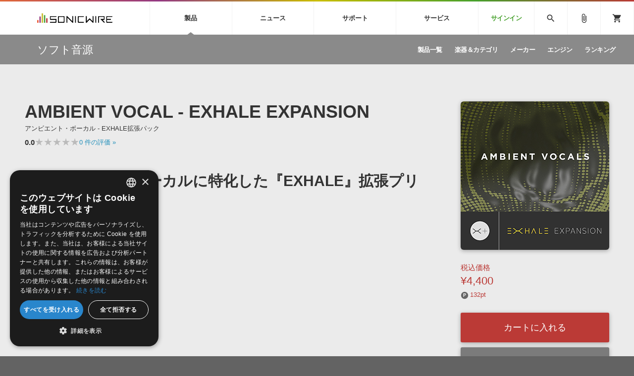

--- FILE ---
content_type: text/html; charset=UTF-8
request_url: https://sonicwire.com/product/A0391
body_size: 213172
content:
<!doctype html>
<html lang="ja">

<head>

    <meta charset="utf-8">
    <meta http-equiv="X-UA-Compatible" content="IE=edge" />
    <meta http-equiv="Content-Type" content="text/html; charset=utf-8" />
    <meta http-equiv="Pragma" content="no-cache" />
    <meta http-equiv="Cache-Control" content="private, no-cache, no-store, must-revalidate, max-stale=0, post-check=0, pre-check=0" />
    <meta http-equiv="Expires" content="-1" />
    <meta http-equiv="Content-Style-Type" content="text/css" />
    <meta http-equiv="Content-Script-Type" content="text/javascript" />
    <meta name="viewport" content="width=device-width, initial-scale=1">
    <meta name="language" content="ja" />
    <meta name="robots" content="index, follow" />
    <meta name="csrf-token" content="ARb8UBQIHiQvYVWJZwauMN8cf6tzJKgodbpFeglM" />
    <title>ソフト音源 「AMBIENT VOCAL - EXHALE EXPANSION」 | SONICWIRE</title>
    <meta name="title" content="ソフト音源 「AMBIENT VOCAL - EXHALE EXPANSION」 | SONICWIRE" />

    <meta name="keywords" content="AMBIENT VOCAL - EXHALE EXPANSION,OUTPUT,SONICWIRE" />

    <meta name="description" content="OUTPUT社製 ソフト音源 「AMBIENT VOCAL - EXHALE EXPANSION」の製品詳細情報ページです。" />

    <meta property="og:locale" content="ja_JP" />

    <meta property="og:type" content="website" />

    <meta property="og:title" content="AMBIENT VOCAL - EXHALE EXPANSIONの詳細情報ページ" />

    <meta property="og:description" content="OUTPUT社製 ソフト音源 「AMBIENT VOCAL - EXHALE EXPANSION」の製品詳細情報ページです。" />

    <meta property="og:url" content="https://sonicwire.com/product/A0391" />

    <meta property="og:site_name" content="SONICWIRE" />

    <meta property="og:image" content="https://sonicwire.com/images/box_l/OUTEAMV.jpg" />
    <meta property="og:image:secure_url" content="https://sonicwire.com/images/box_l/OUTEAMV.jpg" />

    <meta name="article:publisher" content="https://www.facebook.com/cfm.sonicwire" />

    <meta name="twitter:card" content="summary" />

    <meta name="twitter:title" content="AMBIENT VOCAL - EXHALE EXPANSIONの詳細情報ページ" />

    <meta property="twitter:description" content="OUTPUT社製 ソフト音源 「AMBIENT VOCAL - EXHALE EXPANSION」の製品詳細情報ページです。" />

    <meta name="twitter:site" content="@cfm_sonicwire" />
    
    <meta name="twitter:image" content="https://sonicwire.com/images/box_l/OUTEAMV.jpg" />

            <link rel="canonical" href="https://sonicwire.com/product/A0391">
    
    <meta property="fb:app_id" content="558721164933204" />

    <script type="text/javascript">
                    window.dataLayer = window.dataLayer || [];
        dataLayer.push({
            'ecommerce': {
                'detail': {
                    'products': [{
                        'name': "AMBIENT VOCAL - EXHALE EXPANSION",
                        'id': "A0391",
                        'price': 4400,
                        'brand': "OUTPUT",
                        'category': 12,
                    }]
                }
            },
            'event': 'productDetail',
            'productId' : "A0391",
            'productName': "AMBIENT VOCAL - EXHALE EXPANSION",
            'productPrice': 4400,
            'productBrand': "OUTPUT",
            'productCategory': 12,
        });
        </script>
    <!-- Google Tag Manager -->
    <script data-reload="no">(function(w,d,s,l,i){w[l]=w[l]||[];w[l].push({'gtm.start':
                new Date().getTime(),event:'gtm.js'});var f=d.getElementsByTagName(s)[0],
            j=d.createElement(s),dl=l!='dataLayer'?'&l='+l:'';j.async=true;j.src=
            'https://www.googletagmanager.com/gtm.js?id='+i+dl+ '&gtm_auth=EVuqbMEIYCwAI9c53DbC1w&gtm_preview=env-2&gtm_cookies_win=x';f.parentNode.insertBefore(j,f);
        })(window,document,'script','dataLayer','GTM-NWLHWBB');</script>
    <!-- End Google Tag Manager -->

    <link rel="shortcut icon" href="https://sonicwire.com/images/favicon.ico" type="image/x-icon" />
    <link rel="apple-touch-icon" href="https://sonicwire.com/images/touch-icon.png" sizes="180x180">
    <link rel="icon" type="image/png" href="https://sonicwire.com/images/touch-icon.png" sizes="192x192">

    <link rel="stylesheet" href="/css/animate.css">
    <link rel="stylesheet" href="/css/slick.css" media="screen" />
    <link rel="stylesheet" href="/css/normalize.css">
    <link rel="stylesheet" href="/css/style.css?_=20260119085913">
    <link rel="stylesheet" href="/css/special.css">
    <link rel="stylesheet" href="/css/player.css">
    <link rel="stylesheet" href="/js/lity/lity.min.css">
    <link rel="stylesheet" href="/js/fancybox/jquery.fancybox-1.3.4.css">
    <link rel="stylesheet" href="/css/incremental-search.css?_=20260119085913">
    <link rel="stylesheet" href="/css/select2.min.css?_=20260119085913">

    <!--<link rel="stylesheet" media="print" href="css/print.css">-->
    <link rel="stylesheet" href="//fonts.googleapis.com/icon?family=Material+Icons">
    <link href="//fonts.googleapis.com/css?family=Roboto+Condensed:400,700" rel="stylesheet">
    <link rel="stylesheet" href="//fonts.googleapis.com/icon?family=Material+Symbols+Outlined">
    <script src="/js/jquery.js"></script>
    <script src="/js/jquery-ui-1.9.2.custom.min.js"></script>
    <script src="/js/jquery.activity-indicator.js"></script>
    <script src="/js/jPlayer/jquery.jplayer.min.js"></script>
    <script src="/js/jPlayer/add-on/jplayer.playlist.min.js"></script>
    <script src="/js/css_browser_selector.js"></script>
    <script src="/js/jquery.waypoints.min.js"></script>
    <script src="/js/lity/lity.min.js"></script>
    <script src="/js/fancybox/jquery.fancybox-1.3.4.pack.js?_=20260119085913"></script>
    <script src="/js/slick.min.js"></script>
    <script src="/js/functions.js?_=20260119085913"></script>
    <script src="/js/lazysizes.min.js"></script>
    <script src="/js/lottie.min.js"></script>
    <script src="/js/select2.min.js?_=20260119085913"></script>
    <script src="/js/jquery.cookie.js"></script>

    <script src="/js/sw-playlist.min.js?_=20260119085913"></script>
    <script src="/js/sw-history.min.js?_=20260119085913"></script>
    <script src="/js/sw-functions.min.js"></script>

    <link rel="stylesheet" href="/js/jQuery-Validation-Engine-master/validationEngine.jquery.css">
    <script src="/js/jQuery-Validation-Engine-master/jquery.validationEngine.js"></script>
    <script src="/js/jQuery-Validation-Engine-master/jquery.validationEngine-ja.js"></script>

    <style type="text/css" id="cart-count-badge"></style>

    <style>
    input[type="search"] {
      -webkit-appearance: searchfield;
    }
    input[type="search"]::-webkit-search-cancel-button {
      -webkit-appearance: searchfield-cancel-button;
    }
    </style>

    <script type="text/javascript">
    function addCart(data) {
        addShoppingCart(data);
    }
    
    </script>

    <link type="application/opensearchdescription+xml" rel="search" href="/opensearch.xml"/>

</head>

<body>
    <!-- Google Tag Manager (noscript) -->
    <noscript><iframe src="https://www.googletagmanager.com/ns.html?id=GTM-NWLHWBB&gtm_auth=EVuqbMEIYCwAI9c53DbC1w&gtm_preview=env-2&gtm_cookies_win=x"
                      height="0" width="0" style="display:none;visibility:hidden"></iframe></noscript>
    <!-- End Google Tag Manager (noscript) -->
    <div id="jquery_jplayer" class="jp-jplayer"></div>

    <div class="wrapper-all wrapper-prod" id="top">

        <div id="content">

        <header class="header">
            <div class="inner">
                <a class="id-sw" href="/">SONICWIRE</a>
                <nav class="global-nav">
                    <ul class="global-nav-ul global-nav-ul-main">

                        <li class="global-nav-li gmenu-mega gmenu-nml">
                            <span class="global-nav-a js-accordion-toggle">製品<div class="icon-accordion"><span></span><span></span></div></span>

                            <div class="global-sub global-prod">
                                <div class="inner">
                                    <div class="global-sub-cont">
                                        <div class="global-sub-cont-title"><a href="/product/vi"><span>ソフト音源&nbsp;&raquo;</span></a></div>
                                        <ul class="global-sub-ul">
                                            <li class="global-sub-li"><a href="/product/vi/list"><span>製品一覧</span></a></li>
                                            <li class="global-sub-li"><a href="/product/vi/category"><span>楽器＆カテゴリ</span></a></li>
                                            <li class="global-sub-li"><a href="/product/vi/maker"><span>メーカー</span></a></li>
                                            <li class="global-sub-li"><a href="/product/vi/engine"><span>エンジン</span></a></li>
                                            <li class="global-sub-li"><a href="/product/vi/ranking"><span>ランキング</span></a></li>
                                        </ul>
                                    </div>
                                    <div class="global-sub-cont">
                                        <div class="global-sub-cont-title"><a href="/product/effect"><span>プラグイン・エフェクト&nbsp;&raquo;</span></a></div>
                                        <ul class="global-sub-ul">
                                            <li class="global-sub-li"><a href="/product/effect/list"><span>製品一覧</span></a></li>
                                            <li class="global-sub-li"><a href="/product/effect/category"><span>カテゴリ</span></a></li>
                                            <li class="global-sub-li"><a href="/product/effect/maker"><span>メーカー</span></a></li>
                                            <li class="global-sub-li"><a href="/product/effect/ranking"><span>ランキング</span></a></li>
                                        </ul>
                                    </div>
                                    <div class="global-sub-cont">
                                        <div class="global-sub-cont-title"><a href="/product/sample"><span>サンプルパック&nbsp;&raquo;</span></a></div>
                                        <ul class="global-sub-ul">
                                            <li class="global-sub-li"><a href="/product/sample/list"><span>製品一覧</span></a></li>
                                            <li class="global-sub-li"><a href="/product/sample/genre"><span>ジャンル</span></a></li>
                                            <li class="global-sub-li"><a href="/product/sample/maker"><span>メーカー</span></a></li>
                                            <li class="global-sub-li"><a href="/product/sample/format"><span>フォーマット</span></a></li>
                                            <li class="global-sub-li"><a href="/product/sample/ranking"><span>ランキング</span></a></li>
                                        </ul>
                                    </div>
                                    <div class="global-sub-cont global-sub-cont-no-border">
                                        <div class="global-sub-cont-title"><a href="/product/tool"><span>ソフトウェア／ツール&nbsp;&raquo;</span></a></div>
                                        <ul class="global-sub-ul">
                                            <li class="global-sub-li"><a href="/product/tool/list"><span>製品一覧</span></a></li>
                                            <li class="global-sub-li"><a href="/product/tool/category"><span>カテゴリ</span></a></li>
                                            <li class="global-sub-li"><a href="/product/tool/maker"><span>メーカー</span></a></li>
                                            <li class="global-sub-li"><a href="/product/tool/ranking"><span>ランキング</span></a></li>
                                        </ul>
                                    </div>
                                    <div class="global-sub-cont">
                                        <div class="global-sub-cont-title"><a href="/product/daw"><span>DAW&nbsp;&raquo;</span></a></div>
                                        <ul class="global-sub-ul">
                                            <li class="global-sub-li"><a href="/product/ableton/special/index"><span>Ableton Live</span></a></li>
                                            <li class="global-sub-li"><a href="/product/bitwig/special"><span>Bitwig</span></a></li>
                                            <li class="global-sub-li"><a href="/product/cubase/special"><span>Cubase</span></a></li>
                                            <li class="global-sub-li"><a href="/product/flstudio/special"><span>FL Studio</span></a></li>
                                            <li class="global-sub-li"><a href="/product/soundbridge/special"><span>SoundBridge</span></a></li>
                                        </ul>
                                    </div>
                                    <div class="global-sub-cont">
                                        <div class="global-sub-cont-title"><a href="/product/fx"><span>効果音&nbsp;&raquo;</span></a></div>
                                        <ul class="global-sub-ul">
                                            <li class="global-sub-li"><a href="/product/fx/list"><span>製品一覧</span></a></li>
                                            <li class="global-sub-li"><a href="/product/fx/category"><span>カテゴリ</span></a></li>
                                            <li class="global-sub-li"><a href="/product/fx/maker"><span>メーカー</span></a></li>
                                            <li class="global-sub-li"><a href="/product/fx/ranking"><span>ランキング</span></a></li>
                                            <li class="global-sub-li"><a href="/product/fx/single"><span>シングル効果音</span></a></li>
                                        </ul>
                                    </div>
                                    <div class="global-sub-cont global-sub-cont-no-border">
                                        <div class="global-sub-cont-title"><a href="/product/bgm"><span>BGM&nbsp;&raquo;</span></a></div>
                                        <ul class="global-sub-ul">
                                            <li class="global-sub-li"><a href="/product/bgm/list"><span>製品一覧</span></a></li>
                                            <li class="global-sub-li"><a href="/product/bgm/genre"><span>ジャンル</span></a></li>
                                            <li class="global-sub-li"><a href="/product/bgm/maker"><span>メーカー</span></a></li>
                                            <li class="global-sub-li"><a href="/product/bgm/ranking"><span>ランキング</span></a></li>
                                            <li class="global-sub-li"><a href="/product/bgm/single"><span>シングルBGM</span></a></li>
                                        </ul>
                                    </div>
                                    <div class="global-sub-cont"></div>
                                </div>
                            </div>

                        </li>
                        
                        <li class="global-nav-li gmenu-mega gmenu-nml">
                            <span class="global-nav-a js-accordion-toggle">ニュース<div class="icon-accordion"><span></span><span></span></div></span>

                            <div class="global-sub global-news">
                                <div class="inner">
                                    <div class="global-sub-cont">
                                        <div class="global-sub-cont-title"><a href="/news/campaign"><span>キャンペーン&nbsp;&raquo;</span></a></div>
                                        <ul class="global-sub-ul">
     
                                            <li class="global-sub-li global-sub-li-pickup break-xs "><a href="/news/campaign/6199"><span>ジャズジャンルに特化した音源『Jazzistic』と『Gypsy Jazzy』が最大62%OFF！</span></a></li>
     
                                            <li class="global-sub-li global-sub-li-pickup "><a href="/news/campaign/6198"><span>【ZERO-G】January Chillout Sale！「チル」なサウンド集が最大75%OFF！</span></a></li>
     
                                            <li class="global-sub-li global-sub-li-pickup "><a href="/news/campaign/6197"><span>Image Sounds イントロセール！新作生楽器系サンプルパック3製品が50％OFF！</span></a></li>
     
                                            <li class="global-sub-li global-sub-li-pickup "><a href="/news/campaign/6196"><span>【Waves】Top 20 Sale！購入金額に応じて更にプラグインをプレゼント！</span></a></li>
     
                                            <li class="global-sub-li global-sub-li-pickup "><a href="/product/C5550"><span>ギター/ベース用アンプシミュレーター『GENOME』がセールで25%OFF！</span></a></li>
                                            </ul>
                                    </div>
                                    <div class="global-sub-cont">
                                        <div class="global-sub-cont-title"><a href="/news/special"><span>特集&nbsp;&raquo;</span></a></div>
                                        <ul class="global-sub-ul">
                                            <li class="global-sub-li"><a href="/news/special"><span>特集一覧</span></a></li>
                                            <li class="global-sub-li"><a href="/news/special/interview"><span>インタビュー一覧</span></a></li>
                                            <li class="global-sub-li global-sub-li-pickup break-xs"><a href="/product/virtualsinger/special/index"><span>バーチャルシンガー・ラインナップ</span></a></li>
                                            <li class="global-sub-li global-sub-li-pickup"><a href="/news/special/sls"><span>サウンド・ライセンシング・サービス</span></a></li>
                                            <li class="global-sub-li global-sub-li-pickup"><a href="/news/special/aps"><span>オーディオ・プロセッシング・サービス</span></a></li>
                                            <li class="global-sub-li global-sub-li-pickup"><a href="/news/special/howtouse_sp1"><span>サンプルパックを試そう！</span></a></li>
                                        </ul>
                                    </div>
                                    <div class="global-sub-cont">
                                        <div class="global-sub-cont-title"><a href="/news/newsletter"><span>ニュースレター&nbsp;&raquo;</span></a></div>
                                        <ul class="global-sub-ul">
                                            <li class="global-sub-li"><a href="/news/newsletter/backnumber"><span>バックナンバー一覧</span></a></li>
                                            <li class="global-sub-li"><a href="/news/newsletter/subscription"><span>購読のお申し込み</span></a></li>
                                        </ul>
                                    </div>
                                    <div class="global-sub-cont">
                                        <div class="global-sub-cont-title"><a href="https://sonicwire.com/news/blog/"><span>SONICWIREブログ&nbsp;&raquo;</span></a></div>
                                        <ul class="global-sub-ul global-sub-ul-mobile-on">
                                            <li class="global-sub-li global-sub-li-sns"><a href="https://twitter.com/cfm_sonicwire" target="_blank"><span class="sns-tw">Twitter公式アカウント</span></a></li>
                                            <li class="global-sub-li global-sub-li-sns"><a href="https://www.facebook.com/cfm.sonicwire" target="_blank"><span class="sns-fb">Facebook公式アカウント</span></a></li>
                                            <li class="global-sub-li global-sub-li-sns"><a href="https://www.instagram.com/cfm_sonicwire/" target="_blank"><span class="sns-in">Instagram公式アカウント</span></a></li>
                                            <li class="global-sub-li global-sub-li-sns"><a href="http://www.youtube.com/user/cryptonfuturemedia" target="_blank"><span class="sns-yt">Youtube公式アカウント</span></a></li>
                                        </ul>
                                    </div>
                                </div>
                            </div>

                        </li>

                        <li class="global-nav-li gmenu-mega gmenu-nml">
                            <span class="global-nav-a js-accordion-toggle">サポート<div class="icon-accordion"><span></span><span></span></div></span>

                            <div class="global-sub global-support">
                                <div class="inner">
                                    <div class="global-sub-cont">
                                        <div class="global-sub-cont-title"><a href="/support/prod"><span>製品サポート情報&nbsp;&raquo;</span></a></div>
                                        <ul class="global-sub-ul">
                                            <li class="global-sub-li global-sub-li-pickup break-xs"><a href="/support/vi?id=31"><span>VOCALOID4 ENGINE製品サポート</span></a></li>
                                            <li class="global-sub-li global-sub-li-pickup"><a href="/support/vi?id=6"><span>EZ DRUMMER ENGINE製品サポート</span></a></li>
                                            <li class="global-sub-li global-sub-li-pickup"><a href="/support/vi?id=25"><span>KONTAKT PLAYER 5製品サポート</span></a></li>
                                            <li class="global-sub-li global-sub-li-pickup"><a href="/support/vi?id=9"><span>VIENNA INSTRUMENTS製品サポート</span></a></li>
                                        </ul>
                                    </div>
                                    <div class="global-sub-cont">
                                        <div class="global-sub-cont-title"><a href="/product/dtmguide/special"><span>DTMガイド&nbsp;&raquo;</span></a></div>
                                        <ul class="global-sub-ul">
                                            <li class="global-sub-li"><a href="/news/special/dtmbegginer"><span>DTM初心者ガイド</span></a></li>
                                            <li class="global-sub-li"><a href="/news/special/howtouse_sp1"><span>サンプルパックを体験してみよう</span></a></li>
                                            <li class="global-sub-li"><a href="https://sonicwire.com/news/blog/category/tips"><span>TIPS記事一覧</span></a></li>
                                        </ul>
                                    </div>
                                    <div class="global-sub-cont">
                                        <div class="global-sub-cont-title"><a href="/support/faq"><span>FAQ&nbsp;&raquo;</span></a></div>
                                        <ul class="global-sub-ul">
                                            <li class="global-sub-li global-sub-li-pickup break-xs"><a href="/support/faq?vi_engine_id=26"><span>Piapro Studio / Vocaloid4関連</span></a></li>
                                            <li class="global-sub-li global-sub-li-pickup"><a href="/support/faq?sho_code=39801"><span>初音ミク V4X関連</span></a></li>
                                            <li class="global-sub-li global-sub-li-pickup"><a href="/support/faq?vi_engine_id=29"><span>EZdrummer 3関連</span></a></li>
                                            <li class="global-sub-li global-sub-li-pickup"><a href="/support/faq?dev_id=26292"><span>VIENNA関連</span></a></li>
                                            <li class="global-sub-li break-xs"><a href="/support/faq?faq_kbn=21"><span>オンラインストアガイド</span></a></li>
                                            <li class="global-sub-li"><a href="/support/faq?faq_kbn=20"><span>ヘルプ</span></a></li>
                                        </ul>
                                    </div>

                                    <div class="global-sub-cont">
                                        <div class="global-sub-cont-title"><a href="/support/inquiry"><span>お問い合わせ&nbsp;&raquo;</span></a></div>
                                        <ul class="global-sub-ul">
                                            <li class="global-sub-li"><a href="/support/inquiry/technical"><span>テクニカルサポート窓口</span></a></li>
                                            <li class="global-sub-li"><a href="/support/inquiry/before_purchase"><span>製品購入前のご質問・ご相談</span></a></li>
                                        </ul>
                                    </div>
                                </div>
                            </div>

                        </li>
                        <li class="global-nav-li gmenu-mega gmenu-nml">
                            <span class="global-nav-a js-accordion-toggle">サービス<div class="icon-accordion"><span></span><span></span></div></span>
                            <div class="global-sub global-service">
                                <div class="inner">
                                    <div class="global-sub-cont">
                                        <a href="https://sonoca.net/" target="_blank">
                                            <div class="global-sub-cont-title global-title-logo sonoca"><img src="/images/global-nav-sonoca.svg"></div>
                                            <p class="global-sub-cont-lead">音楽ダウンロードカード製作サービス</p>
                                            <p class="global-sub-cont-lead-sp"><span>音楽カード</span><span>製作サービス</span></p>
                                        </a>
                                    </div>
                                    <div class="global-sub-cont">
                                        <a href="https://router.fm/" target="_blank">
                                            <div class="global-sub-cont-title global-title-logo router"><img src="/images/global-nav-router.svg"></div>
                                            <p class="global-sub-cont-lead">独立系ミュージシャン向けの楽曲配信流通サービス</p>
                                            <p class="global-sub-cont-lead-sp"><span>楽曲配信流通</span><span>サービス</span></p>
                                        </a>
                                    </div>
                                    <div class="global-sub-cont">
                                        <a href="/mutant">
                                            <div class="global-sub-cont-title global-title-logo mutant"><img src="/images/global-nav-mutant.svg"></div>
                                            <p class="global-sub-cont-lead">サウンド素材の効率的な一元管理のための無償ソフトウェア</p>
                                            <p class="global-sub-cont-lead-sp"><span>無償のサウンド</span><span>管理ソフト</span></p>
                                        </a>
                                    </div>
                                    <div class="global-sub-cont global-sub-cont-no-border">
                                        <a href="https://piaprostudio.com/" target="_blank">
                                            <div class="global-sub-cont-title global-title-logo piaprostudio"><img src="/images/global-nav-piaprostudio.svg"></div>
                                            <p class="global-sub-cont-lead">ボーカルパートの制作が自由自在な、次世代型ボーカル・エディタ</p>
                                            <p class="global-sub-cont-lead-sp"><span>次世代型</span><span>ボーカル・エディタ</span></p>
                                        </a>
                                    </div>
                                    <div class="global-sub-cont">
                                        <a href="/news/special/aps">
                                            <div class="global-sub-cont-title"><span>APS</span></div>
                                            <p class="global-sub-cont-lead">BGMやセリフの抽出・削除を実現する音声分離サービス</p>
                                            <p class="global-sub-cont-lead-sp"><span>映像のBGM・</span><span>セリフを音声分離</span></p>
                                        </a>
                                    </div>
                                    <div class="global-sub-cont global-sub-cont-no-border">
                                        <a href="/news/special/sls">
                                            <div class="global-sub-cont-title"><span>SLS</span></div>
                                            <p class="global-sub-cont-lead">製品の仕様や要件に応じたBGM/効果音の新規制作・ライセンス提供</p>
                                            <p class="global-sub-cont-lead-sp"><span>音素材の制作・</span><span>ライセンス提供</span></p>
                                        </a>
                                    </div>
                                    <div class="global-sub-cont global-sub-cont-no-border"></div>
                                    <div class="global-sub-cont"></div>
                                </div>
                            </div>
                        </li>


                        <li class="global-nav-li gmenu-signin"><a class="global-nav-a" href="/mypage/signin">サインイン</a></li>

                    </ul>
                    <ul class="global-nav-ul global-nav-ul-sub">
                        <li class="global-nav-li gmenu-mega gmenu-icon global-nav-search">
                            <span class="global-nav-a" onclick="$('#keyword').focus();"><i class="material-icons">search</i></span>
                            <div class="global-sub global-search">
                                <div class="inner">
                                    <div class="global-sub-cont">

                                        <div class="box-form label-non">
                                            <input class="incremental-search" name="keyword" id="keyword" type="search" placeholder="">
                                            <label for="main-search">サイト検索</label>
                                            <a class="search-btn" id="search-btn" href="javascript:;" onclick="$(this).attr('href','/search?keyword=' + encodeURIComponent($('#keyword').val()));"></a>
                                        </div>

                                        <ul class="pickup-word">
                                            <li><a href="/mikunt">初音ミク NT</a></li>
                                            <li><a href="/rinlenv4x">鏡音リン・レン V4X</a></li>
                                            <li><a href="/lukav4x">巡音ルカ V4X</a></li>
                                            <li><a href="/product/vocaloid/special/meikov3">MEIKO V3</a></li>
                                            <li><a href="/product/vocaloid/special/kaitov3">KAITO V3</a></li>
                                            <li><a href="/news/special/vocaloid">VOCALOID</a></li>
                                            <li><a href="/toontrack">TOONTRACK</a></li>
                                            <li><a href="/spitfire">SPITFIRE AUDIO</a></li>
                                            <li><a href="/vienna">VIENNA</a></li>
                                            <li><a href="/product/B5482">EZ DRUMMER 3</a></li>
                                            <li><a href="/product/99927">SERUM</a></li>
                                            <li><a href="/news/special/bgmjp">ライセンスフリーBGM</a></li>
                                            <li><a href="/try">サンプルパックを試そう</a></li>
                                            <li><a href="/product/maker/176539">ボーカル抜き出し</a></li>
                                            <li><a href="/product/sample/genre/167">DUBSTEP</a></li>
                                            <li><a href="/product/sample/genre/76">ELECTRONICA</a></li>
                                            <li><a href="/product/sample/genre/201">EDM</a></li>
                                            <li><a href="/product/sample/genre/67">TRANCE</a></li>
                                            <li><a href="/mutant">MUTANT</a></li>
                                            <li><a href="https://router.fm/" target="_blank">ROUTER.FM</a></li>
                                            <li><a href="https://sonoca.net/" target="_blank">SONOCA</a></li>
                                        </ul>
                                        
                                        <ul class="search-prod-ctg">
                                            <li><a href="/product/vi"><span>ソフト音源</span></a></li>
                                            <li><a href="/product/effect"><span>プラグイン・エフェクト</span></a></li>
                                            <li><a href="/product/sample"><span>サンプルパック</span></a></li>
                                            <li><a href="/product/tool"><span>ソフトウェア／ツール</span></a></li>
                                            <li><a href="/product/daw"><span>DAW</span></a></li>
                                            <li><a href="/product/fx"><span>効果音</span></a></li>
                                            <li><a href="/product/bgm"><span>BGM</span></a></li>
                                        </ul>

                                    </div>
                                </div>
                            </div>

                        </li>
                        <li class="global-nav-li gmenu-icon"><a class="global-nav-a" href="/mypage/bookmark"><i class="material-icons">attach_file</i></a></li>
                        <li class="global-nav-li gmenu-icon gmenu-badge"><a class="global-nav-a" href="/mypage/cart"><i class="material-icons">shopping_cart</i></a></li>
                        <li class="global-nav-li"><div class="global-nav-a global-nav-alt-btn"><div class="global-nav-btn"><span></span><span></span><span></span></div></div></li>
                    </ul>
                </nav>
                
            </div>
        </header>
        

        <div class="local-header">
            <div class="inner">
                <p class="local-title"><a href="/product/vi"><span>ソフト音源</span></a></p>
                <div class="local-menu">
                    <ul class="local-menu-ul">
                        <li class="local-menu-li "><a class="local-menu-a" href="/product/vi/list"><span>製品一覧</span></a></li>
                        <li class="local-menu-li "><a href="/product/vi/category" class="local-menu-a"><span>楽器＆カテゴリ</span></a></li>
                        <li class="local-menu-li "><a href="/product/vi/maker" class="local-menu-a"><span>メーカー</span></a></li>
                        <li class="local-menu-li "><a href="/product/vi/engine" class="local-menu-a"><span>エンジン</span></a></li>
                        <li class="local-menu-li "><a class="local-menu-a" href="/product/vi/ranking"><span>ランキング</span></a></li>
                    </ul>
                </div>
                <div class="local-menu-btn js-accordion-toggle js-accordion-parent"><div class="icon-accordion"><span></span><span></span></div></div>
            </div>
        </div>
        
        <div class="main">

            <div class="section prod-detail">
                <div class="section-inner">
                    
                    <div class="prod-detail-top" itemtype="http://schema.org/Product" itemscope>
                        <meta itemprop="url" content="https://sonicwire.com/product/A0391" />
                        <meta itemprop="name" content="AMBIENT VOCAL - EXHALE EXPANSION" />
                        <meta itemprop="brand" content="OUTPUT">
                        <link itemprop="image" href="https://sonicwire.com/images/box_l/OUTEAMV.jpg" />
                        <meta itemprop="description" content="アンビエント・ボーカルに特化した『EXHALE』拡張プリセット集 - ボーカル・フレーズ／声ネタを満載し、様々な方法で加工が可能な人気音源『EXHALE』を拡張するプリセット集です。100種類のプリセットが追加されます。美しい伝統的～近代的なアンビエント・ボーカルをお楽しみください。" />
                        <meta itemprop="sku" content="A0391" />
                        <meta itemprop="productID" content="A0391">
                        
                        <div class="prod-detail-main">
                            
                            <h1 class="prod-detail-title">AMBIENT VOCAL - EXHALE EXPANSION</h1>
                            <div class="prod-detail-kana">アンビエント・ボーカル - EXHALE拡張パック</div>
                            <div class="rating-row break-xxs">
                                <span class="txt-em">0.0</span>
                                <div class="star-rating" style="--star-width: 0%;">
                                    <span class="stars">★★★★★</span>
                                </div>
                                <span class="txt-s"> <a href="#userreview">0<span class="mobile-off"> 件の評価</span> »</a></span>
                            </div>
                            <div class="prod-detail-mark">
                            </div>
                            <p class="prod-detail-copy">アンビエント・ボーカルに特化した『EXHALE』拡張プリセット集</p>
                            <ul class="prod-detail-spec">
                                <li>
                                    <span class="spec-label">製品カテゴリ</span>
                                    <span class="spec-cont"><a href="/product/vi">ソフト音源</a></span>
                                </li>
                                <li>
                                    <span class="spec-label">リリース時期</span>
                                    <span class="spec-cont">2016年4月</span>
                                </li>
                                <li>
                                    <span class="spec-label">商品コード</span>
                                    <span class="spec-cont">A0391</span>
                                </li>
                                <li>
                                    <span class="spec-label">短縮コード</span>
                                    <span class="spec-cont">OUTEAMV</span>
                                </li>
                                <li>
                                    <span class="spec-label">メーカー</span>
                                    <span class="spec-cont"><a href="/product/maker/128621">OUTPUT</a></span>
                                </li>
                            </ul>
                            <ul class="prod-detail-note">
                                <li><a href="https://ec.crypton.co.jp/download/pdf/eula_outputdl.pdf" target="_blank"><i class="material-icons">info_outline</i> 使用許諾契約書</a></li>
                            </ul>
                            <div class="prod-detail-icon">
                                </div>
                            <div class="prod-detail-badge">
                                <div class="prod-badge"></div>
                                <div class="prod-badge"></div>
                                <div class="prod-badge"></div>
                                <div class="prod-badge"></div>
                                <div class="prod-badge"></div>
                            </div>
                        </div>
                        <div class="prod-detail-sub" itemprop="offers" itemtype="http://schema.org/Offer" itemscope>
                            <meta itemprop="url" content="https://sonicwire.com/product/A0391" />
                            <link itemprop="availability" href="http://schema.org/InStock">
                            <link itemprop="itemCondition" href="http://schema.org/NewCondition">
                            <meta itemprop="priceCurrency" content="JPY" />
                            <span itemprop="seller" itemtype="http://schema.org/Organization" itemscope>
                                <meta itemprop="name" content="Crypton Future Media, INC." />
                            </span>
                            
                            <div class="prod-detail-img"><img src="/images/box_l/OUTEAMV.jpg"></div>
                                <div class="prod-detail-price">
                                            <div class="prod-price"><span class="prod-price-label">税込価格</span><span class="prod-price-sale">&yen;4,400</span></div>
                                    <meta itemprop="price" content="4400" />
                                                    <div class="prod-price-point"><span class="prod-price-point-num">132pt</span></div>
                                                                        </div>
                                    <div class="prod-detail-btn">
                                            <a class="btn prod-detail-cart" href=" javascript:addCart('sho_code=A0391');">カートに入れる</a>
                                            <a class="btn prod-detail-bookmark" href="javascript:addBookmark('A0391');">ブックマーク</a>
                                </div>
                                    <div class="sns break-s">
                                    <div class="snsbtn"><a href="https://twitter.com/share" class="twitter-share-button" data-url="https://sonicwire.com/product/A0391" data-text="『AMBIENT VOCAL - EXHALE EXPANSION』" data-count="horizontal" data-lang="en">ツイート</a><script type="text/javascript">$.getScript('//platform.twitter.com/widgets.js', function(){twttr.widgets.load();});</script></div>
                                    <div class="snsbtn"><div class="fb-like" data-layout="button" data-width="120" data-show-faces="false" data-share="true"></div></div>
                                </div>
                        </div>
                    </div>
                    
                </div>
            </div>
            
<link rel="stylesheet" href="/css/addon.css">
<link rel="stylesheet" href="/css/vi-addon-old.css">
<!-- 概要 -->
	<div class="section prod-detail">
		<div class="section-inner">
			<div class="prod-accordion prod-detail-overview js-accordion-parent js-accordion-parent-on">
				<div class="prod-accordion-title js-accordion-toggle js-accordion-toggle-on"><span class="title">製品概要</span><div class="prod-accordion-btn"><div class="icon-accordion"><span></span><span></span></div></div></div>
				<div class="prod-accordion-cont">
					<p>ボーカル・フレーズ／声ネタを満載し、様々な方法で加工が可能な人気音源<a href="/prod/99831">『EXHALE』</a>を拡張するプリセット集です。100種類のプリセットが追加されます。美しい伝統的～近代的なアンビエント・ボーカルをお楽しみください。</p>
				</div>
			</div>
		</div>
	</div>
<!-- end___概要 -->
<!-- デモ -->
	<div class="section prod-detail">
		<div class="section-inner">
			<div class="prod-accordion prod-detail-overview js-accordion-parent">
				<div class="prod-accordion-title js-accordion-toggle"><span class="title">デモ</span><div class="prod-accordion-btn"><div class="icon-accordion"><span></span><span></span></div></div></div>
				<div class="prod-accordion-cont">
				                            <div class="demosong">
                                <ul class="demosong-list">
                                    <li>
                                        <div class="demosong-title"><span>demosound</span></div>
                                        <div class="demosong-btn stretched-link" onclick="playlist.add([{title:'demosound',mp3:'https://ec.crypton.co.jp/download/demosong/a/A0391.mp3',product_image:'/images/box_s/OUTEAMV.jpg',product_name:'AMBIENT VOCAL - EXHALE EXPANSION',product_url:'/product/A0391',time:''}],true);playlistScrollbarReinitialize();">
                                            <div class="prod-btn">
                                                <div class="prod-btn-play"></div>
                                            </div>
                                        </div>
                                    </li>
                                </ul>
                            </div>
			</logic:equal>
				</div>
			</div>
		</div>
	</div>
<!-- end___デモ -->
<!-- 収録内容 -->
	<div class="section prod-detail">
		<div class="section-inner">
			<div class="prod-accordion prod-detail-overview js-accordion-parent">
				<div class="prod-accordion-title js-accordion-toggle"><span class="title">収録音色</span><div class="prod-accordion-btn"><div class="icon-accordion"><span></span><span></span></div></div></div>
				<div class="prod-accordion-cont">
					<p><span class="txt-em">01. Textures & Drones: </span> 30音色</p>
					<p><span class="txt-em">02. Swells & FX: </span> 30音色</p>
					<p><span class="txt-em">03. Pads: </span> 30音色</p>
					<p><span class="txt-em">04. Leads & Bass Tones: </span> 30音色</p>
				</div>
			</div>
		</div>
	</div>
<!-- end___収録内容 -->
<!-- 動作環境 -->
	<div class="section prod-detail">
		<div class="section-inner">
			<div class="prod-accordion prod-detail-overview js-accordion-parent">
				<div class="prod-accordion-title js-accordion-toggle"><span class="title">動作環境</span><div class="prod-accordion-btn"><div class="icon-accordion"><span></span><span></span></div></div></div>
				<div class="prod-accordion-cont">
					<p class="txt-caution">本製品をお使いいただきますためには<a href="/prod/99831">『EXHALE』</a>が必要です。</p>
				</div>
			</div>
		</div>
	</div>
<!-- end___動作環境 -->            

    <style>
    
    .button.voted-btn {
        background-color: #6c757d !important;
        border: 1px solid #6c757d !important;
        color: #fff !important;
        opacity: 0.7;
    }
    .button.voted-btn:hover {
        background-color: #5a6268 !important;
        border-color: #545b62 !important;
        color: #fff !important;
        opacity: 0.8;
    }

    
    .userreview-wrapper-row .userreview-main {
        flex: 1;
        min-width: 0;
    }
    @media  screen and (max-width: 768px) {
        .userreview-wrapper-row .userreview-main {
            width: 100%;
        }
    }
</style>
<script>
    $(function () {
        
        const $reviewlist = $('#reviewlist');

        
        $reviewlist.on('click', '.menu-toggle', function (e) {
            e.stopPropagation();
            const $menu = $(this).next('.menu-popup');
            $menu.toggle();
        });

        
        $reviewlist.on('click', function (e) {
            if (!$(e.target).closest('.menu-toggle, .menu-popup').length) {
                $reviewlist.find('.menu-popup:visible').hide();
            }
        });
    });
</script>
<div class="section prod-detail" id="reviewlist">
    <div class="section-inner">
        <div class="prod-accordion prod-detail-notes js-accordion-parent "
             id="userreview">
            <div class="prod-accordion-title js-accordion-toggle "><span
                        class="title">ユーザーレビュー (0件)</span>
                <div class="prod-accordion-btn">
                    <div class="icon-accordion"><span></span><span></span></div>
                </div>
            </div>
            <div class="prod-accordion-cont">

                
                <div class="userreview-wrapper userreview-wrapper-row">
                                            <div class="userreview-side">
                            <div class="rating-row">
                                <p class="rating-title">平均評価<span
                                            class="rating-num">0</span></p>
                                <div class="star-rating"
                                     style="--star-width: 0%;">
                                    <span class="stars">★★★★★</span>
                                </div>
                            </div>
                            <p>
                                <span class="txt-m txt-em" style="color: #e66c1a;">0</span>
                                <span>件の評価</span>
                            </p>
                            <hr class="break-xs">
                            <div class="rating-distribution break-s">
                                                                    <div class="rating-bar">
                                        <span class="label">★5</span>
                                        <div class="bar"
                                             style="--percent: 0%"></div>
                                        <span class="value">0%</span>
                                    </div>
                                                                    <div class="rating-bar">
                                        <span class="label">★4</span>
                                        <div class="bar"
                                             style="--percent: 0%"></div>
                                        <span class="value">0%</span>
                                    </div>
                                                                    <div class="rating-bar">
                                        <span class="label">★3</span>
                                        <div class="bar"
                                             style="--percent: 0%"></div>
                                        <span class="value">0%</span>
                                    </div>
                                                                    <div class="rating-bar">
                                        <span class="label">★2</span>
                                        <div class="bar"
                                             style="--percent: 0%"></div>
                                        <span class="value">0%</span>
                                    </div>
                                                                    <div class="rating-bar">
                                        <span class="label">★1</span>
                                        <div class="bar"
                                             style="--percent: 0%"></div>
                                        <span class="value">0%</span>
                                    </div>
                                                            </div>
                                                    </div>
                    
                    <div class="userreview-main">
                                                    
                                                                                                                                <div class="break-s">
                                <a class="button button-m txt-em"
                                   href="/product/A0391/review"
                                   style="background: #7B7B7B;">レビューをもっと見る »</a>
                            </div>
                                            </div>
                </div>
            </div>
        </div>
    </div>
</div>            <div class="section prod-detail">
                <div class="section-inner">
                    <div class="prod-accordion prod-detail-notes js-accordion-parent">
                        <div class="prod-accordion-title js-accordion-toggle"><span class="title">注意事項</span><div class="prod-accordion-btn"><div class="icon-accordion"><span></span><span></span></div></div></div>
                        <div class="prod-accordion-cont">
                            <ul class="list-note">
                                <li>製品の購入手続き完了後、受注確認メールとシリアルナンバーをお知らせするメールの2通が送信されます。メールに記載されております説明に沿って、製品のダウンロード／導入を行って下さい。</li>
                                <li>ダウンロード製品という性質上、一切の返品・返金はお受け付け致しかねます。</li>
                            </ul>
                        </div>
                    </div>
                </div>
            </div>
            
            <div class="section prod-related">
                <div class="section-inner">
                    <div class="prod-accordion prod-detail-dev js-accordion-parent">
                        <div class="prod-accordion-title js-accordion-toggle"><span class="title">関連情報</span><div class="prod-accordion-btn"><div class="icon-accordion"><span></span><span></span></div></div></div>
                        <div class="prod-accordion-cont">
                            <ul class="list-nml">
                                <li><a href="/product/vi/maker/128621">OUTPUT 製品一覧</a></li>
                                <li><a href="/support/prod?id=A0391">AMBIENT VOCAL - EXHALE EXPANSIONのサポート情報</a></li>
                            </ul>
                        </div>
                    </div>
                </div>
            </div>
            
            <div class="section prod-related">
                <div class="section-inner">
                    <div class="prod-accordion prod-detail-dev js-accordion-parent">
                        <div class="prod-accordion-title js-accordion-toggle"><span class="title">関連FAQ</span><div class="prod-accordion-btn"><div class="icon-accordion"><span></span><span></span></div></div></div>
                        <div class="prod-accordion-cont">

                            <div class="plain-list-wrap">

                        <div class="plain-list">
                            <div class="plain-list-inner">
                                <div class="plain-list-faq-no">710</div>
                                <div class="plain-list-lock lock-on"></div>
                                <div class="plain-list-title"><a href="/support/faq/answer/710">OUTPUT HUB で正常に製品をダウンロードできない</a></div>
                                <div class="plain-list-faq-ctg"></div>
                                <div class="plain-list-faq-date">20.1.15</div>
                            </div>
                        </div>

                            </div>

                            <div class="note note-lock"><p>マークのついた情報は、該当する製品のご購入ユーザー様専用となっております。ご覧頂くには、該当する製品をご購入頂く必要がございます。</p></div>

                            <ul class="list-nml break">
                                <li><a href="/support/faq?sho_code=A0391">AMBIENT VOCAL - EXHALE EXPANSIONのFAQ一覧</a></li>
                            </ul>

                        </div>
                    </div>
                </div>
            </div>
            
            <div class="section prod-related">
                <div class="section-inner">
                    <div class="prod-accordion prod-detail-dev js-accordion-parent">
                        <div class="prod-accordion-title js-accordion-toggle"><span class="title">関連サポート情報</span><div class="prod-accordion-btn"><div class="icon-accordion"><span></span><span></span></div></div></div>
                        <div class="prod-accordion-cont">
                            
                            <div class="plain-list-wrap">

                                    <div class="plain-list">
                                    <div class="plain-list-inner">
                                        <div class="plain-list-date">2020.01.15</div>            
                                        <div class="plain-list-lock lock-on "></div>
                                                <div class="plain-list-title"><a class=" stretched-link" href="/support/detail?id=1955">OUTPUT HUBで正常にダウンロード出来ない不具合について（プラグイン・エフェクト／拡張プリセットのダウンロード方法）</a></div>
                                            </div>
                                </div>
                                    <div class="plain-list">
                                    <div class="plain-list-inner">
                                        <div class="plain-list-date">2020.01.14</div>            
                                        <div class="plain-list-lock lock-on "></div>
                                                <div class="plain-list-title"><a class=" stretched-link" href="/support/detail?id=1952">OUTPUT HUBで正常にダウンロード出来ない不具合について（ソフト音源／拡張プリセットのダウンロード方法）</a></div>
                                            </div>
                                </div>
                                    <div class="plain-list">
                                    <div class="plain-list-inner">
                                        <div class="plain-list-date">2018.06.25</div>            
                                        <div class="plain-list-lock lock-on "></div>
                                                <div class="plain-list-title"><a class="link-file stretched-link" href="/support/download?id=1434">OUTPUT社製品ダウンロードガイド</a></div>
                                            </div>
                                </div>
                                    <div class="plain-list">
                                    <div class="plain-list-inner">
                                        <div class="plain-list-date">2017.01.20</div>            
                                        <div class="plain-list-lock lock-on "></div>
                                                <div class="plain-list-title"><a class="link-file stretched-link" href="/support/download?id=1480">OUTPUT社製品拡張プリセット集ダウンロード・導入手順</a></div>
                                            </div>
                                </div>
                                    <div class="plain-list">
                                    <div class="plain-list-inner">
                                        <div class="plain-list-date">2016.07.19</div>            
                                        <div class="plain-list-lock lock-on "></div>
                                                <div class="plain-list-title"><a class="link-file stretched-link" href="/support/download?id=1433">OUTPUT社製品KONTAKT PLAYER 音源インストールガイド</a></div>
                                            </div>
                                </div>
                                </div>

                            <div class="note note-lock"><p>マークのついた情報は、該当する製品のご購入ユーザー様専用となっております。ご覧頂くには、該当する製品をご購入頂く必要がございます。</p></div>
                            
                            <ul class="list-nml break">
                                <li><a href="/support/prod?id=A0391">AMBIENT VOCAL - EXHALE EXPANSIONのサポート情報</a></li>
                            </ul>
                            
                        </div>
                    </div>
                </div>
            </div>
            
                <div class="section prod-related">
                <div class="section-inner">
                    <div class="prod-accordion prod-detail-prod js-accordion-parent js-accordion-parent-on">
                        <div class="prod-accordion-title js-accordion-toggle js-accordion-toggle-on"><span class="title">この製品の購入者の関心が高い製品</span><div class="prod-accordion-btn"><div class="icon-accordion"><span></span><span></span></div></div></div>
                        <div class="prod-accordion-cont">

                            <div class="prod-thum-wrap js-prod-carousel">

                            <div class="prod-thum prod-vi" title="BARELY VOCALS - EXHALE EXPANSION">
                                <div class="prod-thum-img">
                                    <a href="/product/A2758"><img class="lazyload" src="/images/box_l/dummy.png" data-src="/images/box_l/OUTEBV.jpg"></a>
                                </div>
                                <div class="prod-thum-cont">
                                        <p class="prod-thum-copy">異世界のサウンドスケープを創り出す『EXHALE』拡張プリセット集</p>
                                        <p class="prod-thum-title"><a href="/product/A2758">BARELY VOCALS - EXHALE EXPANSION</a></p>
                                    <p class="prod-thum-price">&yen;4,400</p>
                                        <p class="prod-thum-point"><span class="prod-thum-price">132pt</span></p>
                                    </div>
                                <div class="prod-thum-ctrl">
                                    <div class="prod-btn">
                                        <div class="prod-btn-play" onclick="playlist.add([{title:'demosound',mp3:'https://ec.crypton.co.jp/download/demosong/a/A2758.mp3',product_image:'/images/box_s/OUTEBV.jpg',product_name:'BARELY VOCALS - EXHALE EXPANSION',product_url:'/product/A2758',time:'1:07'}],true);"></div>
                                        <div class="prod-btn-playlist" onclick="playlist.add([{title:'demosound',mp3:'https://ec.crypton.co.jp/download/demosong/a/A2758.mp3',product_image:'/images/box_s/OUTEBV.jpg',product_name:'BARELY VOCALS - EXHALE EXPANSION',product_url:'/product/A2758',time:'1:07'}],false);"></div>
                                        <div class="prod-btn-bookmark" onclick="addBookmark('A2758');"></div>
                                            <div class="prod-btn-cart" onclick="addCart('sho_code=A2758');"></div>
                                            <a class="prod-btn-more lity-box" href="#popup-prod-moreA2758" data-lity></a>
                                    </div>
                                </div>
                                <div id="popup-prod-moreA2758" class="popup-cont lity-hide js-prevent-scroll">
                                    <div class="popup-prod-info">
                                        <div class="popup-prod-info-img"><a href="/product/A2758"><img class="lazyload" src="/images/box_l/dummy.png" data-src="/images/box_l/OUTEBV.jpg"></a></div>
                                        <div class="popup-prod-info-title"><a href="/product/A2758">BARELY VOCALS - EXHALE EXPANSION</a></div>
                                    </div>
                                    <ul class="popup-prod-btn">
                                        <li class="list-btn-play" onclick="playlist.add([{title:'demosound',mp3:'https://ec.crypton.co.jp/download/demosong/a/A2758.mp3',product_image:'/images/box_s/OUTEBV.jpg',product_name:'BARELY VOCALS - EXHALE EXPANSION',product_url:'/product/A2758',time:'1:07'}],true);"><span>デモソングを聴く</span></li>
                                        <li class="list-btn-playlist" onclick="playlist.add([{title:'demosound',mp3:'https://ec.crypton.co.jp/download/demosong/a/A2758.mp3',product_image:'/images/box_s/OUTEBV.jpg',product_name:'BARELY VOCALS - EXHALE EXPANSION',product_url:'/product/A2758',time:'1:07'}],false);"><span>デモソングを再生リストに追加</span></li>
                                        <li class="list-btn-bookmark" onclick="addBookmark('A2758');"><span>ブックマークする</span></li>
                                            <li class="list-btn-cart" onclick="addCart('sho_code=A2758');"><span>カートに入れる</span></li>
                                        </ul>
                                </div>
                            </div>
                            <div class="prod-thum prod-vi" title="INDIE VOCAL - EXHALE EXPANSION">
                                <div class="prod-thum-img">
                                    <a href="/product/A1647"><img class="lazyload" src="/images/box_l/dummy.png" data-src="/images/box_l/OUTEIV.jpg"></a>
                                </div>
                                <div class="prod-thum-cont">
                                        <p class="prod-thum-copy">インディー・ボーカルに特化した『EXHALE』拡張プリセット集</p>
                                        <p class="prod-thum-title"><a href="/product/A1647">INDIE VOCAL - EXHALE EXPANSION</a></p>
                                    <p class="prod-thum-price">&yen;4,400</p>
                                        <p class="prod-thum-point"><span class="prod-thum-price">132pt</span></p>
                                    </div>
                                <div class="prod-thum-ctrl">
                                    <div class="prod-btn">
                                        <div class="prod-btn-play" onclick="playlist.add([{title:'demosound',mp3:'https://ec.crypton.co.jp/download/demosong/a/A1647.mp3',product_image:'/images/box_s/OUTEIV.jpg',product_name:'INDIE VOCAL - EXHALE EXPANSION',product_url:'/product/A1647',time:'0:58'}],true);"></div>
                                        <div class="prod-btn-playlist" onclick="playlist.add([{title:'demosound',mp3:'https://ec.crypton.co.jp/download/demosong/a/A1647.mp3',product_image:'/images/box_s/OUTEIV.jpg',product_name:'INDIE VOCAL - EXHALE EXPANSION',product_url:'/product/A1647',time:'0:58'}],false);"></div>
                                        <div class="prod-btn-bookmark" onclick="addBookmark('A1647');"></div>
                                            <div class="prod-btn-cart" onclick="addCart('sho_code=A1647');"></div>
                                            <a class="prod-btn-more lity-box" href="#popup-prod-moreA1647" data-lity></a>
                                    </div>
                                </div>
                                <div id="popup-prod-moreA1647" class="popup-cont lity-hide js-prevent-scroll">
                                    <div class="popup-prod-info">
                                        <div class="popup-prod-info-img"><a href="/product/A1647"><img class="lazyload" src="/images/box_l/dummy.png" data-src="/images/box_l/OUTEIV.jpg"></a></div>
                                        <div class="popup-prod-info-title"><a href="/product/A1647">INDIE VOCAL - EXHALE EXPANSION</a></div>
                                    </div>
                                    <ul class="popup-prod-btn">
                                        <li class="list-btn-play" onclick="playlist.add([{title:'demosound',mp3:'https://ec.crypton.co.jp/download/demosong/a/A1647.mp3',product_image:'/images/box_s/OUTEIV.jpg',product_name:'INDIE VOCAL - EXHALE EXPANSION',product_url:'/product/A1647',time:'0:58'}],true);"><span>デモソングを聴く</span></li>
                                        <li class="list-btn-playlist" onclick="playlist.add([{title:'demosound',mp3:'https://ec.crypton.co.jp/download/demosong/a/A1647.mp3',product_image:'/images/box_s/OUTEIV.jpg',product_name:'INDIE VOCAL - EXHALE EXPANSION',product_url:'/product/A1647',time:'0:58'}],false);"><span>デモソングを再生リストに追加</span></li>
                                        <li class="list-btn-bookmark" onclick="addBookmark('A1647');"><span>ブックマークする</span></li>
                                            <li class="list-btn-cart" onclick="addCart('sho_code=A1647');"><span>カートに入れる</span></li>
                                        </ul>
                                </div>
                            </div>
                            <div class="prod-thum prod-vi" title="ADRENALINE - SIGNAL EXPANSION">
                                <div class="prod-thum-img">
                                    <a href="/product/A1137"><img class="lazyload" src="/images/box_l/dummy.png" data-src="/images/box_l/OUTSAD.jpg"></a>
                                </div>
                                <div class="prod-thum-cont">
                                        <p class="prod-thum-copy">エネルギッシュで動きのある、SIGNAL拡張パック</p>
                                        <p class="prod-thum-title"><a href="/product/A1137">ADRENALINE - SIGNAL EXPANSION</a></p>
                                    <p class="prod-thum-price">&yen;4,400</p>
                                        <p class="prod-thum-point"><span class="prod-thum-price">132pt</span></p>
                                    </div>
                                <div class="prod-thum-ctrl">
                                    <div class="prod-btn">
                                        <div class="prod-btn-play" onclick="playlist.add([{title:'demosound',mp3:'https://ec.crypton.co.jp/download/demosong/a/A1137.mp3',product_image:'/images/box_s/OUTSAD.jpg',product_name:'ADRENALINE - SIGNAL EXPANSION',product_url:'/product/A1137',time:'1:00'}],true);"></div>
                                        <div class="prod-btn-playlist" onclick="playlist.add([{title:'demosound',mp3:'https://ec.crypton.co.jp/download/demosong/a/A1137.mp3',product_image:'/images/box_s/OUTSAD.jpg',product_name:'ADRENALINE - SIGNAL EXPANSION',product_url:'/product/A1137',time:'1:00'}],false);"></div>
                                        <div class="prod-btn-bookmark" onclick="addBookmark('A1137');"></div>
                                            <div class="prod-btn-cart" onclick="addCart('sho_code=A1137');"></div>
                                            <a class="prod-btn-more lity-box" href="#popup-prod-moreA1137" data-lity></a>
                                    </div>
                                </div>
                                <div id="popup-prod-moreA1137" class="popup-cont lity-hide js-prevent-scroll">
                                    <div class="popup-prod-info">
                                        <div class="popup-prod-info-img"><a href="/product/A1137"><img class="lazyload" src="/images/box_l/dummy.png" data-src="/images/box_l/OUTSAD.jpg"></a></div>
                                        <div class="popup-prod-info-title"><a href="/product/A1137">ADRENALINE - SIGNAL EXPANSION</a></div>
                                    </div>
                                    <ul class="popup-prod-btn">
                                        <li class="list-btn-play" onclick="playlist.add([{title:'demosound',mp3:'https://ec.crypton.co.jp/download/demosong/a/A1137.mp3',product_image:'/images/box_s/OUTSAD.jpg',product_name:'ADRENALINE - SIGNAL EXPANSION',product_url:'/product/A1137',time:'1:00'}],true);"><span>デモソングを聴く</span></li>
                                        <li class="list-btn-playlist" onclick="playlist.add([{title:'demosound',mp3:'https://ec.crypton.co.jp/download/demosong/a/A1137.mp3',product_image:'/images/box_s/OUTSAD.jpg',product_name:'ADRENALINE - SIGNAL EXPANSION',product_url:'/product/A1137',time:'1:00'}],false);"><span>デモソングを再生リストに追加</span></li>
                                        <li class="list-btn-bookmark" onclick="addBookmark('A1137');"><span>ブックマークする</span></li>
                                            <li class="list-btn-cart" onclick="addCart('sho_code=A1137');"><span>カートに入れる</span></li>
                                        </ul>
                                </div>
                            </div>
                            <div class="prod-thum prod-vi" title="BEAUTIFUL PADS - REV EXPANSION">
                                <div class="prod-thum-img">
                                    <a href="/product/99937"><img class="lazyload" src="/images/box_l/dummy.png" data-src="/images/box_l/OUTRBP.jpg"></a>
                                </div>
                                <div class="prod-thum-cont">
                                        <p class="prod-thum-copy">エアリーかつ繊細なパッドに特化した『REV』拡張プリセット集。</p>
                                        <p class="prod-thum-title"><a href="/product/99937">BEAUTIFUL PADS - REV EXPANSION</a></p>
                                    <p class="prod-thum-price">&yen;4,400</p>
                                        <p class="prod-thum-point"><span class="prod-thum-price">132pt</span></p>
                                    </div>
                                <div class="prod-thum-ctrl">
                                    <div class="prod-btn">
                                        <div class="prod-btn-play" onclick="playlist.add([{title:'demosound',mp3:'https://ec.crypton.co.jp/download/demosong/9/99937.mp3',product_image:'/images/box_s/OUTRBP.jpg',product_name:'BEAUTIFUL PADS - REV EXPANSION',product_url:'/product/99937',time:'1:07'}],true);"></div>
                                        <div class="prod-btn-playlist" onclick="playlist.add([{title:'demosound',mp3:'https://ec.crypton.co.jp/download/demosong/9/99937.mp3',product_image:'/images/box_s/OUTRBP.jpg',product_name:'BEAUTIFUL PADS - REV EXPANSION',product_url:'/product/99937',time:'1:07'}],false);"></div>
                                        <div class="prod-btn-bookmark" onclick="addBookmark('99937');"></div>
                                            <div class="prod-btn-cart" onclick="addCart('sho_code=99937');"></div>
                                            <a class="prod-btn-more lity-box" href="#popup-prod-more99937" data-lity></a>
                                    </div>
                                </div>
                                <div id="popup-prod-more99937" class="popup-cont lity-hide js-prevent-scroll">
                                    <div class="popup-prod-info">
                                        <div class="popup-prod-info-img"><a href="/product/99937"><img class="lazyload" src="/images/box_l/dummy.png" data-src="/images/box_l/OUTRBP.jpg"></a></div>
                                        <div class="popup-prod-info-title"><a href="/product/99937">BEAUTIFUL PADS - REV EXPANSION</a></div>
                                    </div>
                                    <ul class="popup-prod-btn">
                                        <li class="list-btn-play" onclick="playlist.add([{title:'demosound',mp3:'https://ec.crypton.co.jp/download/demosong/9/99937.mp3',product_image:'/images/box_s/OUTRBP.jpg',product_name:'BEAUTIFUL PADS - REV EXPANSION',product_url:'/product/99937',time:'1:07'}],true);"><span>デモソングを聴く</span></li>
                                        <li class="list-btn-playlist" onclick="playlist.add([{title:'demosound',mp3:'https://ec.crypton.co.jp/download/demosong/9/99937.mp3',product_image:'/images/box_s/OUTRBP.jpg',product_name:'BEAUTIFUL PADS - REV EXPANSION',product_url:'/product/99937',time:'1:07'}],false);"><span>デモソングを再生リストに追加</span></li>
                                        <li class="list-btn-bookmark" onclick="addBookmark('99937');"><span>ブックマークする</span></li>
                                            <li class="list-btn-cart" onclick="addCart('sho_code=99937');"><span>カートに入れる</span></li>
                                        </ul>
                                </div>
                            </div>
                            <div class="prod-thum prod-vi" title="EXHALE">
                                <div class="prod-thum-img">
                                    <a href="/product/99831"><img class="lazyload" src="/images/box_l/dummy.png" data-src="/images/box_l/OUTEXHALE.jpg"></a>
                                </div>
                                <div class="prod-thum-cont">
                                        <p class="prod-thum-copy">フック～パッドまで対応可能。吐息まで美しいボーカル音源。</p>
                                        <p class="prod-thum-title"><a href="/product/99831">EXHALE</a></p>
                                    <p class="prod-thum-price">&yen;24,200</p>
                                        <p class="prod-thum-point"><span class="prod-thum-price">726pt</span></p>
                                    </div>
                                <div class="prod-thum-ctrl">
                                    <div class="prod-btn">
                                        <div class="prod-btn-bookmark" onclick="addBookmark('99831');"></div>
                                        <a class="prod-btn-more lity-box" href="#popup-prod-more99831" data-lity></a>
                                    </div>
                                </div>
                                <div id="popup-prod-more99831" class="popup-cont lity-hide js-prevent-scroll">
                                    <div class="popup-prod-info">
                                        <div class="popup-prod-info-img"><a href="/product/99831"><img class="lazyload" src="/images/box_l/dummy.png" data-src="/images/box_l/OUTEXHALE.jpg"></a></div>
                                        <div class="popup-prod-info-title"><a href="/product/99831">EXHALE</a></div>
                                    </div>
                                    <ul class="popup-prod-btn">
                                        <li class="list-btn-bookmark" onclick="addBookmark('99831');"><span>ブックマークする</span></li>
                                    </ul>
                                </div>
                            </div>
                            <div class="prod-thum prod-vi" title="GLOW - SIGNAL EXPANSION">
                                <div class="prod-thum-img">
                                    <a href="/product/99249"><img class="lazyload" src="/images/box_l/dummy.png" data-src="/images/box_l/OUTSGL.jpg"></a>
                                </div>
                                <div class="prod-thum-cont">
                                        <p class="prod-thum-copy">ダンス～ポップスにマッチするSIGNAL拡張パック</p>
                                        <p class="prod-thum-title"><a href="/product/99249">GLOW - SIGNAL EXPANSION</a></p>
                                    <p class="prod-thum-price">&yen;4,400</p>
                                        <p class="prod-thum-point"><span class="prod-thum-price">132pt</span></p>
                                    </div>
                                <div class="prod-thum-ctrl">
                                    <div class="prod-btn">
                                        <div class="prod-btn-play" onclick="playlist.add([{title:'demosound',mp3:'https://ec.crypton.co.jp/download/demosong/9/99249.mp3',product_image:'/images/box_s/OUTSGL.jpg',product_name:'GLOW - SIGNAL EXPANSION',product_url:'/product/99249',time:'1:17'}],true);"></div>
                                        <div class="prod-btn-playlist" onclick="playlist.add([{title:'demosound',mp3:'https://ec.crypton.co.jp/download/demosong/9/99249.mp3',product_image:'/images/box_s/OUTSGL.jpg',product_name:'GLOW - SIGNAL EXPANSION',product_url:'/product/99249',time:'1:17'}],false);"></div>
                                        <div class="prod-btn-bookmark" onclick="addBookmark('99249');"></div>
                                            <div class="prod-btn-cart" onclick="addCart('sho_code=99249');"></div>
                                            <a class="prod-btn-more lity-box" href="#popup-prod-more99249" data-lity></a>
                                    </div>
                                </div>
                                <div id="popup-prod-more99249" class="popup-cont lity-hide js-prevent-scroll">
                                    <div class="popup-prod-info">
                                        <div class="popup-prod-info-img"><a href="/product/99249"><img class="lazyload" src="/images/box_l/dummy.png" data-src="/images/box_l/OUTSGL.jpg"></a></div>
                                        <div class="popup-prod-info-title"><a href="/product/99249">GLOW - SIGNAL EXPANSION</a></div>
                                    </div>
                                    <ul class="popup-prod-btn">
                                        <li class="list-btn-play" onclick="playlist.add([{title:'demosound',mp3:'https://ec.crypton.co.jp/download/demosong/9/99249.mp3',product_image:'/images/box_s/OUTSGL.jpg',product_name:'GLOW - SIGNAL EXPANSION',product_url:'/product/99249',time:'1:17'}],true);"><span>デモソングを聴く</span></li>
                                        <li class="list-btn-playlist" onclick="playlist.add([{title:'demosound',mp3:'https://ec.crypton.co.jp/download/demosong/9/99249.mp3',product_image:'/images/box_s/OUTSGL.jpg',product_name:'GLOW - SIGNAL EXPANSION',product_url:'/product/99249',time:'1:17'}],false);"><span>デモソングを再生リストに追加</span></li>
                                        <li class="list-btn-bookmark" onclick="addBookmark('99249');"><span>ブックマークする</span></li>
                                            <li class="list-btn-cart" onclick="addCart('sho_code=99249');"><span>カートに入れる</span></li>
                                        </ul>
                                </div>
                            </div>
                            <div class="prod-thum prod-vi" title="CINEMATIC - SIGNAL EXPANSION">
                                <div class="prod-thum-img">
                                    <a href="/product/99248"><img class="lazyload" src="/images/box_l/dummy.png" data-src="/images/box_l/OUTSCM.jpg"></a>
                                </div>
                                <div class="prod-thum-cont">
                                        <p class="prod-thum-copy">フィルムスコアを意識した美しいSIGNAL拡張パック</p>
                                        <p class="prod-thum-title"><a href="/product/99248">CINEMATIC - SIGNAL EXPANSION</a></p>
                                    <p class="prod-thum-price">&yen;4,400</p>
                                        <p class="prod-thum-point"><span class="prod-thum-price">132pt</span></p>
                                    </div>
                                <div class="prod-thum-ctrl">
                                    <div class="prod-btn">
                                        <div class="prod-btn-play" onclick="playlist.add([{title:'demosound',mp3:'https://ec.crypton.co.jp/download/demosong/9/99248.mp3',product_image:'/images/box_s/OUTSCM.jpg',product_name:'CINEMATIC - SIGNAL EXPANSION',product_url:'/product/99248',time:'1:56'}],true);"></div>
                                        <div class="prod-btn-playlist" onclick="playlist.add([{title:'demosound',mp3:'https://ec.crypton.co.jp/download/demosong/9/99248.mp3',product_image:'/images/box_s/OUTSCM.jpg',product_name:'CINEMATIC - SIGNAL EXPANSION',product_url:'/product/99248',time:'1:56'}],false);"></div>
                                        <div class="prod-btn-bookmark" onclick="addBookmark('99248');"></div>
                                            <div class="prod-btn-cart" onclick="addCart('sho_code=99248');"></div>
                                            <a class="prod-btn-more lity-box" href="#popup-prod-more99248" data-lity></a>
                                    </div>
                                </div>
                                <div id="popup-prod-more99248" class="popup-cont lity-hide js-prevent-scroll">
                                    <div class="popup-prod-info">
                                        <div class="popup-prod-info-img"><a href="/product/99248"><img class="lazyload" src="/images/box_l/dummy.png" data-src="/images/box_l/OUTSCM.jpg"></a></div>
                                        <div class="popup-prod-info-title"><a href="/product/99248">CINEMATIC - SIGNAL EXPANSION</a></div>
                                    </div>
                                    <ul class="popup-prod-btn">
                                        <li class="list-btn-play" onclick="playlist.add([{title:'demosound',mp3:'https://ec.crypton.co.jp/download/demosong/9/99248.mp3',product_image:'/images/box_s/OUTSCM.jpg',product_name:'CINEMATIC - SIGNAL EXPANSION',product_url:'/product/99248',time:'1:56'}],true);"><span>デモソングを聴く</span></li>
                                        <li class="list-btn-playlist" onclick="playlist.add([{title:'demosound',mp3:'https://ec.crypton.co.jp/download/demosong/9/99248.mp3',product_image:'/images/box_s/OUTSCM.jpg',product_name:'CINEMATIC - SIGNAL EXPANSION',product_url:'/product/99248',time:'1:56'}],false);"><span>デモソングを再生リストに追加</span></li>
                                        <li class="list-btn-bookmark" onclick="addBookmark('99248');"><span>ブックマークする</span></li>
                                            <li class="list-btn-cart" onclick="addCart('sho_code=99248');"><span>カートに入れる</span></li>
                                        </ul>
                                </div>
                            </div>
                            <div class="prod-thum prod-vi" title="TAPE LOOP - SIGNAL EXPANSION">
                                <div class="prod-thum-img">
                                    <a href="/product/99247"><img class="lazyload" src="/images/box_l/dummy.png" data-src="/images/box_l/OUTSTL.jpg"></a>
                                </div>
                                <div class="prod-thum-cont">
                                        <p class="prod-thum-copy">ユニークなリズムのクリエイティブなSIGNAL拡張パック</p>
                                        <p class="prod-thum-title"><a href="/product/99247">TAPE LOOP - SIGNAL EXPANSION</a></p>
                                    <p class="prod-thum-price">&yen;4,400</p>
                                        <p class="prod-thum-point"><span class="prod-thum-price">132pt</span></p>
                                    </div>
                                <div class="prod-thum-ctrl">
                                    <div class="prod-btn">
                                        <div class="prod-btn-play" onclick="playlist.add([{title:'demosound',mp3:'https://ec.crypton.co.jp/download/demosong/9/99247.mp3',product_image:'/images/box_s/OUTSTL.jpg',product_name:'TAPE LOOP - SIGNAL EXPANSION',product_url:'/product/99247',time:'2:54'}],true);"></div>
                                        <div class="prod-btn-playlist" onclick="playlist.add([{title:'demosound',mp3:'https://ec.crypton.co.jp/download/demosong/9/99247.mp3',product_image:'/images/box_s/OUTSTL.jpg',product_name:'TAPE LOOP - SIGNAL EXPANSION',product_url:'/product/99247',time:'2:54'}],false);"></div>
                                        <div class="prod-btn-bookmark" onclick="addBookmark('99247');"></div>
                                            <div class="prod-btn-cart" onclick="addCart('sho_code=99247');"></div>
                                            <a class="prod-btn-more lity-box" href="#popup-prod-more99247" data-lity></a>
                                    </div>
                                </div>
                                <div id="popup-prod-more99247" class="popup-cont lity-hide js-prevent-scroll">
                                    <div class="popup-prod-info">
                                        <div class="popup-prod-info-img"><a href="/product/99247"><img class="lazyload" src="/images/box_l/dummy.png" data-src="/images/box_l/OUTSTL.jpg"></a></div>
                                        <div class="popup-prod-info-title"><a href="/product/99247">TAPE LOOP - SIGNAL EXPANSION</a></div>
                                    </div>
                                    <ul class="popup-prod-btn">
                                        <li class="list-btn-play" onclick="playlist.add([{title:'demosound',mp3:'https://ec.crypton.co.jp/download/demosong/9/99247.mp3',product_image:'/images/box_s/OUTSTL.jpg',product_name:'TAPE LOOP - SIGNAL EXPANSION',product_url:'/product/99247',time:'2:54'}],true);"><span>デモソングを聴く</span></li>
                                        <li class="list-btn-playlist" onclick="playlist.add([{title:'demosound',mp3:'https://ec.crypton.co.jp/download/demosong/9/99247.mp3',product_image:'/images/box_s/OUTSTL.jpg',product_name:'TAPE LOOP - SIGNAL EXPANSION',product_url:'/product/99247',time:'2:54'}],false);"><span>デモソングを再生リストに追加</span></li>
                                        <li class="list-btn-bookmark" onclick="addBookmark('99247');"><span>ブックマークする</span></li>
                                            <li class="list-btn-cart" onclick="addCart('sho_code=99247');"><span>カートに入れる</span></li>
                                        </ul>
                                </div>
                            </div>
                            <div class="prod-thum prod-vi" title="DESOLATION - REV EXPANSION">
                                <div class="prod-thum-img">
                                    <a href="/product/99246"><img class="lazyload" src="/images/box_l/dummy.png" data-src="/images/box_l/OUTRDL.jpg"></a>
                                </div>
                                <div class="prod-thum-cont">
                                        <p class="prod-thum-copy">ダークな印象のREV拡張パック</p>
                                        <p class="prod-thum-title"><a href="/product/99246">DESOLATION - REV EXPANSION</a></p>
                                    <p class="prod-thum-price">&yen;4,400</p>
                                        <p class="prod-thum-point"><span class="prod-thum-price">132pt</span></p>
                                    </div>
                                <div class="prod-thum-ctrl">
                                    <div class="prod-btn">
                                        <div class="prod-btn-play" onclick="playlist.add([{title:'demosound',mp3:'https://ec.crypton.co.jp/download/demosong/9/99246.mp3',product_image:'/images/box_s/OUTRDL.jpg',product_name:'DESOLATION - REV EXPANSION',product_url:'/product/99246',time:'1:22'}],true);"></div>
                                        <div class="prod-btn-playlist" onclick="playlist.add([{title:'demosound',mp3:'https://ec.crypton.co.jp/download/demosong/9/99246.mp3',product_image:'/images/box_s/OUTRDL.jpg',product_name:'DESOLATION - REV EXPANSION',product_url:'/product/99246',time:'1:22'}],false);"></div>
                                        <div class="prod-btn-bookmark" onclick="addBookmark('99246');"></div>
                                            <div class="prod-btn-cart" onclick="addCart('sho_code=99246');"></div>
                                            <a class="prod-btn-more lity-box" href="#popup-prod-more99246" data-lity></a>
                                    </div>
                                </div>
                                <div id="popup-prod-more99246" class="popup-cont lity-hide js-prevent-scroll">
                                    <div class="popup-prod-info">
                                        <div class="popup-prod-info-img"><a href="/product/99246"><img class="lazyload" src="/images/box_l/dummy.png" data-src="/images/box_l/OUTRDL.jpg"></a></div>
                                        <div class="popup-prod-info-title"><a href="/product/99246">DESOLATION - REV EXPANSION</a></div>
                                    </div>
                                    <ul class="popup-prod-btn">
                                        <li class="list-btn-play" onclick="playlist.add([{title:'demosound',mp3:'https://ec.crypton.co.jp/download/demosong/9/99246.mp3',product_image:'/images/box_s/OUTRDL.jpg',product_name:'DESOLATION - REV EXPANSION',product_url:'/product/99246',time:'1:22'}],true);"><span>デモソングを聴く</span></li>
                                        <li class="list-btn-playlist" onclick="playlist.add([{title:'demosound',mp3:'https://ec.crypton.co.jp/download/demosong/9/99246.mp3',product_image:'/images/box_s/OUTRDL.jpg',product_name:'DESOLATION - REV EXPANSION',product_url:'/product/99246',time:'1:22'}],false);"><span>デモソングを再生リストに追加</span></li>
                                        <li class="list-btn-bookmark" onclick="addBookmark('99246');"><span>ブックマークする</span></li>
                                            <li class="list-btn-cart" onclick="addCart('sho_code=99246');"><span>カートに入れる</span></li>
                                        </ul>
                                </div>
                            </div>
                            <div class="prod-thum prod-vi" title="TRANSLUCENCE - REV EXPANSION">
                                <div class="prod-thum-img">
                                    <a href="/product/99245"><img class="lazyload" src="/images/box_l/dummy.png" data-src="/images/box_l/OUTRTL.jpg"></a>
                                </div>
                                <div class="prod-thum-cont">
                                        <p class="prod-thum-copy">エアリーなサウンドのREV拡張パック！</p>
                                        <p class="prod-thum-title"><a href="/product/99245">TRANSLUCENCE - REV EXPANSION</a></p>
                                    <p class="prod-thum-price">&yen;4,400</p>
                                        <p class="prod-thum-point"><span class="prod-thum-price">132pt</span></p>
                                    </div>
                                <div class="prod-thum-ctrl">
                                    <div class="prod-btn">
                                        <div class="prod-btn-play" onclick="playlist.add([{title:'demosound',mp3:'https://ec.crypton.co.jp/download/demosong/9/99245.mp3',product_image:'/images/box_s/OUTRTL.jpg',product_name:'TRANSLUCENCE - REV EXPANSION',product_url:'/product/99245',time:'1:23'}],true);"></div>
                                        <div class="prod-btn-playlist" onclick="playlist.add([{title:'demosound',mp3:'https://ec.crypton.co.jp/download/demosong/9/99245.mp3',product_image:'/images/box_s/OUTRTL.jpg',product_name:'TRANSLUCENCE - REV EXPANSION',product_url:'/product/99245',time:'1:23'}],false);"></div>
                                        <div class="prod-btn-bookmark" onclick="addBookmark('99245');"></div>
                                            <div class="prod-btn-cart" onclick="addCart('sho_code=99245');"></div>
                                            <a class="prod-btn-more lity-box" href="#popup-prod-more99245" data-lity></a>
                                    </div>
                                </div>
                                <div id="popup-prod-more99245" class="popup-cont lity-hide js-prevent-scroll">
                                    <div class="popup-prod-info">
                                        <div class="popup-prod-info-img"><a href="/product/99245"><img class="lazyload" src="/images/box_l/dummy.png" data-src="/images/box_l/OUTRTL.jpg"></a></div>
                                        <div class="popup-prod-info-title"><a href="/product/99245">TRANSLUCENCE - REV EXPANSION</a></div>
                                    </div>
                                    <ul class="popup-prod-btn">
                                        <li class="list-btn-play" onclick="playlist.add([{title:'demosound',mp3:'https://ec.crypton.co.jp/download/demosong/9/99245.mp3',product_image:'/images/box_s/OUTRTL.jpg',product_name:'TRANSLUCENCE - REV EXPANSION',product_url:'/product/99245',time:'1:23'}],true);"><span>デモソングを聴く</span></li>
                                        <li class="list-btn-playlist" onclick="playlist.add([{title:'demosound',mp3:'https://ec.crypton.co.jp/download/demosong/9/99245.mp3',product_image:'/images/box_s/OUTRTL.jpg',product_name:'TRANSLUCENCE - REV EXPANSION',product_url:'/product/99245',time:'1:23'}],false);"><span>デモソングを再生リストに追加</span></li>
                                        <li class="list-btn-bookmark" onclick="addBookmark('99245');"><span>ブックマークする</span></li>
                                            <li class="list-btn-cart" onclick="addCart('sho_code=99245');"><span>カートに入れる</span></li>
                                        </ul>
                                </div>
                            </div>

                            </div>

                        </div>
                    </div>
                </div>
            </div>
            
            <div class="section prod-related">
                <div class="section-inner">
                    <div class="prod-accordion prod-detail-prod js-accordion-parent">
                        <div class="prod-accordion-title js-accordion-toggle"><span class="title">関連製品</span><div class="prod-accordion-btn"><div class="icon-accordion"><span></span><span></span></div></div></div>
                        <div class="prod-accordion-cont">

                            <div class="prod-thum-wrap js-prod-carousel">

                            <div class="prod-thum prod-vi" title="AIRLIFT - ANALOG BRASS & WINDS EXPANSION">
                                <div class="prod-thum-img">
                                    <a href="/product/A9105"><img class="lazyload" src="/images/box_l/dummy.png" data-src="/images/box_l/OUTAIR.jpg"></a>
                                </div>
                                <div class="prod-thum-cont">
                                        <p class="prod-thum-copy">風の音を感じる、『ANALOG BRASS & WINDS』拡張プリセット！</p>
                                        <p class="prod-thum-title"><a href="/product/A9105">AIRLIFT - ANALOG BRASS & WINDS EXPANSION</a></p>
                                    <p class="prod-thum-price">&yen;4,400</p>
                                        <p class="prod-thum-point"><span class="prod-thum-price">132pt</span></p>
                                    </div>
                                <div class="prod-thum-ctrl">
                                    <div class="prod-btn">
                                        <div class="prod-btn-play" onclick="playlist.add([{title:'AIRLIFT',mp3:'https://ec.crypton.co.jp/download/demosong/a/A9105_Analog Brass And Winds Airlift Demo.mp3',product_image:'/images/box_s/OUTAIR.jpg',product_name:'AIRLIFT - ANALOG BRASS &amp; WINDS EXPANSION',product_url:'/product/A9105',time:''}],true);"></div>
                                        <div class="prod-btn-playlist" onclick="playlist.add([{title:'AIRLIFT',mp3:'https://ec.crypton.co.jp/download/demosong/a/A9105_Analog Brass And Winds Airlift Demo.mp3',product_image:'/images/box_s/OUTAIR.jpg',product_name:'AIRLIFT - ANALOG BRASS &amp; WINDS EXPANSION',product_url:'/product/A9105',time:''}],false);"></div>
                                        <div class="prod-btn-bookmark" onclick="addBookmark('A9105');"></div>
                                            <div class="prod-btn-cart" onclick="addCart('sho_code=A9105');"></div>
                                            <a class="prod-btn-more lity-box" href="#popup-prod-moreA9105" data-lity></a>
                                    </div>
                                </div>
                                <div id="popup-prod-moreA9105" class="popup-cont lity-hide js-prevent-scroll">
                                    <div class="popup-prod-info">
                                        <div class="popup-prod-info-img"><a href="/product/A9105"><img class="lazyload" src="/images/box_l/dummy.png" data-src="/images/box_l/OUTAIR.jpg"></a></div>
                                        <div class="popup-prod-info-title"><a href="/product/A9105">AIRLIFT - ANALOG BRASS & WINDS EXPANSION</a></div>
                                    </div>
                                    <ul class="popup-prod-btn">
                                        <li class="list-btn-play" onclick="playlist.add([{title:'AIRLIFT',mp3:'https://ec.crypton.co.jp/download/demosong/a/A9105_Analog Brass And Winds Airlift Demo.mp3',product_image:'/images/box_s/OUTAIR.jpg',product_name:'AIRLIFT - ANALOG BRASS &amp; WINDS EXPANSION',product_url:'/product/A9105',time:''}],true);"><span>デモソングを聴く</span></li>
                                        <li class="list-btn-playlist" onclick="playlist.add([{title:'AIRLIFT',mp3:'https://ec.crypton.co.jp/download/demosong/a/A9105_Analog Brass And Winds Airlift Demo.mp3',product_image:'/images/box_s/OUTAIR.jpg',product_name:'AIRLIFT - ANALOG BRASS &amp; WINDS EXPANSION',product_url:'/product/A9105',time:''}],false);"><span>デモソングを再生リストに追加</span></li>
                                        <li class="list-btn-bookmark" onclick="addBookmark('A9105');"><span>ブックマークする</span></li>
                                            <li class="list-btn-cart" onclick="addCart('sho_code=A9105');"><span>カートに入れる</span></li>
                                        </ul>
                                </div>
                            </div>
                            <div class="prod-thum prod-vi" title="BOOTY BASS - SUBSTANCE EXPANSION">
                                <div class="prod-thum-img">
                                    <a href="/product/A6588"><img class="lazyload" src="/images/box_l/dummy.png" data-src="/images/box_l/OUTSBBTY.jpg"></a>
                                </div>
                                <div class="prod-thum-cont">
                                        <p class="prod-thum-title"><a href="/product/A6588">BOOTY BASS - SUBSTANCE EXPANSION</a></p>
                                    <p class="prod-thum-price">&yen;4,400</p>
                                        <p class="prod-thum-point"><span class="prod-thum-price">132pt</span></p>
                                    </div>
                                <div class="prod-thum-ctrl">
                                    <div class="prod-btn">
                                        <div class="prod-btn-play" onclick="playlist.add([{title:'demosound',mp3:'https://ec.crypton.co.jp/download/demosong/a/A6588.mp3',product_image:'/images/box_s/OUTSBBTY.jpg',product_name:'BOOTY BASS - SUBSTANCE EXPANSION',product_url:'/product/A6588',time:'1:01'}],true);"></div>
                                        <div class="prod-btn-playlist" onclick="playlist.add([{title:'demosound',mp3:'https://ec.crypton.co.jp/download/demosong/a/A6588.mp3',product_image:'/images/box_s/OUTSBBTY.jpg',product_name:'BOOTY BASS - SUBSTANCE EXPANSION',product_url:'/product/A6588',time:'1:01'}],false);"></div>
                                        <div class="prod-btn-bookmark" onclick="addBookmark('A6588');"></div>
                                            <div class="prod-btn-cart" onclick="addCart('sho_code=A6588');"></div>
                                            <a class="prod-btn-more lity-box" href="#popup-prod-moreA6588" data-lity></a>
                                    </div>
                                </div>
                                <div id="popup-prod-moreA6588" class="popup-cont lity-hide js-prevent-scroll">
                                    <div class="popup-prod-info">
                                        <div class="popup-prod-info-img"><a href="/product/A6588"><img class="lazyload" src="/images/box_l/dummy.png" data-src="/images/box_l/OUTSBBTY.jpg"></a></div>
                                        <div class="popup-prod-info-title"><a href="/product/A6588">BOOTY BASS - SUBSTANCE EXPANSION</a></div>
                                    </div>
                                    <ul class="popup-prod-btn">
                                        <li class="list-btn-play" onclick="playlist.add([{title:'demosound',mp3:'https://ec.crypton.co.jp/download/demosong/a/A6588.mp3',product_image:'/images/box_s/OUTSBBTY.jpg',product_name:'BOOTY BASS - SUBSTANCE EXPANSION',product_url:'/product/A6588',time:'1:01'}],true);"><span>デモソングを聴く</span></li>
                                        <li class="list-btn-playlist" onclick="playlist.add([{title:'demosound',mp3:'https://ec.crypton.co.jp/download/demosong/a/A6588.mp3',product_image:'/images/box_s/OUTSBBTY.jpg',product_name:'BOOTY BASS - SUBSTANCE EXPANSION',product_url:'/product/A6588',time:'1:01'}],false);"><span>デモソングを再生リストに追加</span></li>
                                        <li class="list-btn-bookmark" onclick="addBookmark('A6588');"><span>ブックマークする</span></li>
                                            <li class="list-btn-cart" onclick="addCart('sho_code=A6588');"><span>カートに入れる</span></li>
                                        </ul>
                                </div>
                            </div>
                            <div class="prod-thum prod-vi" title="BRASS KNUCKLES - ANALOG BRASS & WINDS EXPANSION">
                                <div class="prod-thum-img">
                                    <a href="/product/A5831"><img class="lazyload" src="/images/box_l/dummy.png" data-src="/images/box_l/OUTABWBK.jpg"></a>
                                </div>
                                <div class="prod-thum-cont">
                                        <p class="prod-thum-copy">ダイナミックな音色を追加するプリセット集</p>
                                        <p class="prod-thum-title"><a href="/product/A5831">BRASS KNUCKLES - ANALOG BRASS & WINDS EXPANSION</a></p>
                                    <p class="prod-thum-price">&yen;4,400</p>
                                        <p class="prod-thum-point"><span class="prod-thum-price">132pt</span></p>
                                    </div>
                                <div class="prod-thum-ctrl">
                                    <div class="prod-btn">
                                        <div class="prod-btn-play" onclick="playlist.add([{title:'demosound',mp3:'https://ec.crypton.co.jp/download/demosong/a/A5831.mp3',product_image:'/images/box_s/OUTABWBK.jpg',product_name:'BRASS KNUCKLES - ANALOG BRASS &amp; WINDS EXPANSION',product_url:'/product/A5831',time:'1:01'}],true);"></div>
                                        <div class="prod-btn-playlist" onclick="playlist.add([{title:'demosound',mp3:'https://ec.crypton.co.jp/download/demosong/a/A5831.mp3',product_image:'/images/box_s/OUTABWBK.jpg',product_name:'BRASS KNUCKLES - ANALOG BRASS &amp; WINDS EXPANSION',product_url:'/product/A5831',time:'1:01'}],false);"></div>
                                        <div class="prod-btn-bookmark" onclick="addBookmark('A5831');"></div>
                                            <div class="prod-btn-cart" onclick="addCart('sho_code=A5831');"></div>
                                            <a class="prod-btn-more lity-box" href="#popup-prod-moreA5831" data-lity></a>
                                    </div>
                                </div>
                                <div id="popup-prod-moreA5831" class="popup-cont lity-hide js-prevent-scroll">
                                    <div class="popup-prod-info">
                                        <div class="popup-prod-info-img"><a href="/product/A5831"><img class="lazyload" src="/images/box_l/dummy.png" data-src="/images/box_l/OUTABWBK.jpg"></a></div>
                                        <div class="popup-prod-info-title"><a href="/product/A5831">BRASS KNUCKLES - ANALOG BRASS & WINDS EXPANSION</a></div>
                                    </div>
                                    <ul class="popup-prod-btn">
                                        <li class="list-btn-play" onclick="playlist.add([{title:'demosound',mp3:'https://ec.crypton.co.jp/download/demosong/a/A5831.mp3',product_image:'/images/box_s/OUTABWBK.jpg',product_name:'BRASS KNUCKLES - ANALOG BRASS &amp; WINDS EXPANSION',product_url:'/product/A5831',time:'1:01'}],true);"><span>デモソングを聴く</span></li>
                                        <li class="list-btn-playlist" onclick="playlist.add([{title:'demosound',mp3:'https://ec.crypton.co.jp/download/demosong/a/A5831.mp3',product_image:'/images/box_s/OUTABWBK.jpg',product_name:'BRASS KNUCKLES - ANALOG BRASS &amp; WINDS EXPANSION',product_url:'/product/A5831',time:'1:01'}],false);"><span>デモソングを再生リストに追加</span></li>
                                        <li class="list-btn-bookmark" onclick="addBookmark('A5831');"><span>ブックマークする</span></li>
                                            <li class="list-btn-cart" onclick="addCart('sho_code=A5831');"><span>カートに入れる</span></li>
                                        </ul>
                                </div>
                            </div>
                            <div class="prod-thum prod-vi" title="ANALOG BRASS & WINDS">
                                <div class="prod-thum-img">
                                    <a href="/product/A4188"><img class="lazyload" src="/images/box_l/dummy.png" data-src="/images/box_l/OUTANBNW.jpg"></a>
                                </div>
                                <div class="prod-thum-cont">
                                        <p class="prod-thum-copy">既存の音源とは一線を画する、OUTPUT流ブラス＆ウィンズ音源。</p>
                                        <p class="prod-thum-title"><a href="/product/A4188">ANALOG BRASS & WINDS</a></p>
                                    <p class="prod-thum-price">&yen;24,200</p>
                                        <p class="prod-thum-point"><span class="prod-thum-price">726pt</span></p>
                                    </div>
                                <div class="prod-thum-ctrl">
                                    <div class="prod-btn">
                                        <div class="prod-btn-bookmark" onclick="addBookmark('A4188');"></div>
                                            <div class="prod-btn-cart" onclick="addCart('sho_code=A4188');"></div>
                                            <a class="prod-btn-more lity-box" href="#popup-prod-moreA4188" data-lity></a>
                                    </div>
                                </div>
                                <div id="popup-prod-moreA4188" class="popup-cont lity-hide js-prevent-scroll">
                                    <div class="popup-prod-info">
                                        <div class="popup-prod-info-img"><a href="/product/A4188"><img class="lazyload" src="/images/box_l/dummy.png" data-src="/images/box_l/OUTANBNW.jpg"></a></div>
                                        <div class="popup-prod-info-title"><a href="/product/A4188">ANALOG BRASS & WINDS</a></div>
                                    </div>
                                    <ul class="popup-prod-btn">
                                        <li class="list-btn-bookmark" onclick="addBookmark('A4188');"><span>ブックマークする</span></li>
                                            <li class="list-btn-cart" onclick="addCart('sho_code=A4188');"><span>カートに入れる</span></li>
                                        </ul>
                                </div>
                            </div>
                            <div class="prod-thum prod-vi" title="MODERN STRING BEDS - ANALOG STRINGS EXPANSION">
                                <div class="prod-thum-img">
                                    <a href="/product/A4052"><img class="lazyload" src="/images/box_l/dummy.png" data-src="/images/box_l/OUTASMSB.jpg"></a>
                                </div>
                                <div class="prod-thum-cont">
                                        <p class="prod-thum-copy">楽曲制作を支えるパッド系音色100種類を追加</p>
                                        <p class="prod-thum-title"><a href="/product/A4052">MODERN STRING BEDS - ANALOG STRINGS EXPANSION</a></p>
                                    <p class="prod-thum-price">&yen;4,400</p>
                                        <p class="prod-thum-point"><span class="prod-thum-price">132pt</span></p>
                                    </div>
                                <div class="prod-thum-ctrl">
                                    <div class="prod-btn">
                                        <div class="prod-btn-play" onclick="playlist.add([{title:'demosound',mp3:'https://ec.crypton.co.jp/download/demosong/a/A4052.mp3',product_image:'/images/box_s/OUTASMSB.jpg',product_name:'MODERN STRING BEDS - ANALOG STRINGS EXPANSION',product_url:'/product/A4052',time:'0:57'}],true);"></div>
                                        <div class="prod-btn-playlist" onclick="playlist.add([{title:'demosound',mp3:'https://ec.crypton.co.jp/download/demosong/a/A4052.mp3',product_image:'/images/box_s/OUTASMSB.jpg',product_name:'MODERN STRING BEDS - ANALOG STRINGS EXPANSION',product_url:'/product/A4052',time:'0:57'}],false);"></div>
                                        <div class="prod-btn-bookmark" onclick="addBookmark('A4052');"></div>
                                            <div class="prod-btn-cart" onclick="addCart('sho_code=A4052');"></div>
                                            <a class="prod-btn-more lity-box" href="#popup-prod-moreA4052" data-lity></a>
                                    </div>
                                </div>
                                <div id="popup-prod-moreA4052" class="popup-cont lity-hide js-prevent-scroll">
                                    <div class="popup-prod-info">
                                        <div class="popup-prod-info-img"><a href="/product/A4052"><img class="lazyload" src="/images/box_l/dummy.png" data-src="/images/box_l/OUTASMSB.jpg"></a></div>
                                        <div class="popup-prod-info-title"><a href="/product/A4052">MODERN STRING BEDS - ANALOG STRINGS EXPANSION</a></div>
                                    </div>
                                    <ul class="popup-prod-btn">
                                        <li class="list-btn-play" onclick="playlist.add([{title:'demosound',mp3:'https://ec.crypton.co.jp/download/demosong/a/A4052.mp3',product_image:'/images/box_s/OUTASMSB.jpg',product_name:'MODERN STRING BEDS - ANALOG STRINGS EXPANSION',product_url:'/product/A4052',time:'0:57'}],true);"><span>デモソングを聴く</span></li>
                                        <li class="list-btn-playlist" onclick="playlist.add([{title:'demosound',mp3:'https://ec.crypton.co.jp/download/demosong/a/A4052.mp3',product_image:'/images/box_s/OUTASMSB.jpg',product_name:'MODERN STRING BEDS - ANALOG STRINGS EXPANSION',product_url:'/product/A4052',time:'0:57'}],false);"><span>デモソングを再生リストに追加</span></li>
                                        <li class="list-btn-bookmark" onclick="addBookmark('A4052');"><span>ブックマークする</span></li>
                                            <li class="list-btn-cart" onclick="addCart('sho_code=A4052');"><span>カートに入れる</span></li>
                                        </ul>
                                </div>
                            </div>
                            <div class="prod-thum prod-vi" title="BASE BASS - SUBSTANCE EXPANSION">
                                <div class="prod-thum-img">
                                    <a href="/product/A3565"><img class="lazyload" src="/images/box_l/dummy.png" data-src="/images/box_l/OUTSBBB.jpg"></a>
                                </div>
                                <div class="prod-thum-cont">
                                        <p class="prod-thum-copy">クリーン＆サビーな『SUBSTANCE』拡張プリセット集</p>
                                        <p class="prod-thum-title"><a href="/product/A3565">BASE BASS - SUBSTANCE EXPANSION</a></p>
                                    <p class="prod-thum-price">&yen;4,400</p>
                                        <p class="prod-thum-point"><span class="prod-thum-price">132pt</span></p>
                                    </div>
                                <div class="prod-thum-ctrl">
                                    <div class="prod-btn">
                                        <div class="prod-btn-play" onclick="playlist.add([{title:'demosound',mp3:'https://ec.crypton.co.jp/download/demosong/a/A3565.mp3',product_image:'/images/box_s/OUTSBBB.jpg',product_name:'BASE BASS - SUBSTANCE EXPANSION',product_url:'/product/A3565',time:'1:01'}],true);"></div>
                                        <div class="prod-btn-playlist" onclick="playlist.add([{title:'demosound',mp3:'https://ec.crypton.co.jp/download/demosong/a/A3565.mp3',product_image:'/images/box_s/OUTSBBB.jpg',product_name:'BASE BASS - SUBSTANCE EXPANSION',product_url:'/product/A3565',time:'1:01'}],false);"></div>
                                        <div class="prod-btn-bookmark" onclick="addBookmark('A3565');"></div>
                                            <div class="prod-btn-cart" onclick="addCart('sho_code=A3565');"></div>
                                            <a class="prod-btn-more lity-box" href="#popup-prod-moreA3565" data-lity></a>
                                    </div>
                                </div>
                                <div id="popup-prod-moreA3565" class="popup-cont lity-hide js-prevent-scroll">
                                    <div class="popup-prod-info">
                                        <div class="popup-prod-info-img"><a href="/product/A3565"><img class="lazyload" src="/images/box_l/dummy.png" data-src="/images/box_l/OUTSBBB.jpg"></a></div>
                                        <div class="popup-prod-info-title"><a href="/product/A3565">BASE BASS - SUBSTANCE EXPANSION</a></div>
                                    </div>
                                    <ul class="popup-prod-btn">
                                        <li class="list-btn-play" onclick="playlist.add([{title:'demosound',mp3:'https://ec.crypton.co.jp/download/demosong/a/A3565.mp3',product_image:'/images/box_s/OUTSBBB.jpg',product_name:'BASE BASS - SUBSTANCE EXPANSION',product_url:'/product/A3565',time:'1:01'}],true);"><span>デモソングを聴く</span></li>
                                        <li class="list-btn-playlist" onclick="playlist.add([{title:'demosound',mp3:'https://ec.crypton.co.jp/download/demosong/a/A3565.mp3',product_image:'/images/box_s/OUTSBBB.jpg',product_name:'BASE BASS - SUBSTANCE EXPANSION',product_url:'/product/A3565',time:'1:01'}],false);"><span>デモソングを再生リストに追加</span></li>
                                        <li class="list-btn-bookmark" onclick="addBookmark('A3565');"><span>ブックマークする</span></li>
                                            <li class="list-btn-cart" onclick="addCart('sho_code=A3565');"><span>カートに入れる</span></li>
                                        </ul>
                                </div>
                            </div>
                            <div class="prod-thum prod-vi" title="NEON STRINGS - ANALOG STRINGS EXPANSION">
                                <div class="prod-thum-img">
                                    <a href="/product/A3292"><img class="lazyload" src="/images/box_l/dummy.png" data-src="/images/box_l/OUTASNEON.jpg"></a>
                                </div>
                                <div class="prod-thum-cont">
                                        <p class="prod-thum-copy">レトロフューチャーなシンセとストリングスの音色100種類を追加</p>
                                        <p class="prod-thum-title"><a href="/product/A3292">NEON STRINGS - ANALOG STRINGS EXPANSION</a></p>
                                    <p class="prod-thum-price">&yen;4,400</p>
                                        <p class="prod-thum-point"><span class="prod-thum-price">132pt</span></p>
                                    </div>
                                <div class="prod-thum-ctrl">
                                    <div class="prod-btn">
                                        <div class="prod-btn-play" onclick="playlist.add([{title:'demosound',mp3:'https://ec.crypton.co.jp/download/demosong/a/A3292.mp3',product_image:'/images/box_s/OUTASNEON.jpg',product_name:'NEON STRINGS - ANALOG STRINGS EXPANSION',product_url:'/product/A3292',time:'0:55'}],true);"></div>
                                        <div class="prod-btn-playlist" onclick="playlist.add([{title:'demosound',mp3:'https://ec.crypton.co.jp/download/demosong/a/A3292.mp3',product_image:'/images/box_s/OUTASNEON.jpg',product_name:'NEON STRINGS - ANALOG STRINGS EXPANSION',product_url:'/product/A3292',time:'0:55'}],false);"></div>
                                        <div class="prod-btn-bookmark" onclick="addBookmark('A3292');"></div>
                                            <div class="prod-btn-cart" onclick="addCart('sho_code=A3292');"></div>
                                            <a class="prod-btn-more lity-box" href="#popup-prod-moreA3292" data-lity></a>
                                    </div>
                                </div>
                                <div id="popup-prod-moreA3292" class="popup-cont lity-hide js-prevent-scroll">
                                    <div class="popup-prod-info">
                                        <div class="popup-prod-info-img"><a href="/product/A3292"><img class="lazyload" src="/images/box_l/dummy.png" data-src="/images/box_l/OUTASNEON.jpg"></a></div>
                                        <div class="popup-prod-info-title"><a href="/product/A3292">NEON STRINGS - ANALOG STRINGS EXPANSION</a></div>
                                    </div>
                                    <ul class="popup-prod-btn">
                                        <li class="list-btn-play" onclick="playlist.add([{title:'demosound',mp3:'https://ec.crypton.co.jp/download/demosong/a/A3292.mp3',product_image:'/images/box_s/OUTASNEON.jpg',product_name:'NEON STRINGS - ANALOG STRINGS EXPANSION',product_url:'/product/A3292',time:'0:55'}],true);"><span>デモソングを聴く</span></li>
                                        <li class="list-btn-playlist" onclick="playlist.add([{title:'demosound',mp3:'https://ec.crypton.co.jp/download/demosong/a/A3292.mp3',product_image:'/images/box_s/OUTASNEON.jpg',product_name:'NEON STRINGS - ANALOG STRINGS EXPANSION',product_url:'/product/A3292',time:'0:55'}],false);"><span>デモソングを再生リストに追加</span></li>
                                        <li class="list-btn-bookmark" onclick="addBookmark('A3292');"><span>ブックマークする</span></li>
                                            <li class="list-btn-cart" onclick="addCart('sho_code=A3292');"><span>カートに入れる</span></li>
                                        </ul>
                                </div>
                            </div>
                            <div class="prod-thum prod-vi" title="DYSTOPIAN BASS - SUBSTANCE EXPANSION">
                                <div class="prod-thum-img">
                                    <a href="/product/A2790"><img class="lazyload" src="/images/box_l/dummy.png" data-src="/images/box_l/OUTSBDPIA.jpg"></a>
                                </div>
                                <div class="prod-thum-cont">
                                        <p class="prod-thum-copy">ディープな低音に特化した『SUBSTANCE』拡張プリセット集</p>
                                        <p class="prod-thum-title"><a href="/product/A2790">DYSTOPIAN BASS - SUBSTANCE EXPANSION</a></p>
                                    <p class="prod-thum-price">&yen;4,400</p>
                                        <p class="prod-thum-point"><span class="prod-thum-price">132pt</span></p>
                                    </div>
                                <div class="prod-thum-ctrl">
                                    <div class="prod-btn">
                                        <div class="prod-btn-play" onclick="playlist.add([{title:'demosound',mp3:'https://ec.crypton.co.jp/download/demosong/a/A2790.mp3',product_image:'/images/box_s/OUTSBDPIA.jpg',product_name:'DYSTOPIAN BASS - SUBSTANCE EXPANSION',product_url:'/product/A2790',time:'4:00'}],true);"></div>
                                        <div class="prod-btn-playlist" onclick="playlist.add([{title:'demosound',mp3:'https://ec.crypton.co.jp/download/demosong/a/A2790.mp3',product_image:'/images/box_s/OUTSBDPIA.jpg',product_name:'DYSTOPIAN BASS - SUBSTANCE EXPANSION',product_url:'/product/A2790',time:'4:00'}],false);"></div>
                                        <div class="prod-btn-bookmark" onclick="addBookmark('A2790');"></div>
                                            <div class="prod-btn-cart" onclick="addCart('sho_code=A2790');"></div>
                                            <a class="prod-btn-more lity-box" href="#popup-prod-moreA2790" data-lity></a>
                                    </div>
                                </div>
                                <div id="popup-prod-moreA2790" class="popup-cont lity-hide js-prevent-scroll">
                                    <div class="popup-prod-info">
                                        <div class="popup-prod-info-img"><a href="/product/A2790"><img class="lazyload" src="/images/box_l/dummy.png" data-src="/images/box_l/OUTSBDPIA.jpg"></a></div>
                                        <div class="popup-prod-info-title"><a href="/product/A2790">DYSTOPIAN BASS - SUBSTANCE EXPANSION</a></div>
                                    </div>
                                    <ul class="popup-prod-btn">
                                        <li class="list-btn-play" onclick="playlist.add([{title:'demosound',mp3:'https://ec.crypton.co.jp/download/demosong/a/A2790.mp3',product_image:'/images/box_s/OUTSBDPIA.jpg',product_name:'DYSTOPIAN BASS - SUBSTANCE EXPANSION',product_url:'/product/A2790',time:'4:00'}],true);"><span>デモソングを聴く</span></li>
                                        <li class="list-btn-playlist" onclick="playlist.add([{title:'demosound',mp3:'https://ec.crypton.co.jp/download/demosong/a/A2790.mp3',product_image:'/images/box_s/OUTSBDPIA.jpg',product_name:'DYSTOPIAN BASS - SUBSTANCE EXPANSION',product_url:'/product/A2790',time:'4:00'}],false);"><span>デモソングを再生リストに追加</span></li>
                                        <li class="list-btn-bookmark" onclick="addBookmark('A2790');"><span>ブックマークする</span></li>
                                            <li class="list-btn-cart" onclick="addCart('sho_code=A2790');"><span>カートに入れる</span></li>
                                        </ul>
                                </div>
                            </div>
                            <div class="prod-thum prod-vi" title="BARELY VOCALS - EXHALE EXPANSION">
                                <div class="prod-thum-img">
                                    <a href="/product/A2758"><img class="lazyload" src="/images/box_l/dummy.png" data-src="/images/box_l/OUTEBV.jpg"></a>
                                </div>
                                <div class="prod-thum-cont">
                                        <p class="prod-thum-copy">異世界のサウンドスケープを創り出す『EXHALE』拡張プリセット集</p>
                                        <p class="prod-thum-title"><a href="/product/A2758">BARELY VOCALS - EXHALE EXPANSION</a></p>
                                    <p class="prod-thum-price">&yen;4,400</p>
                                        <p class="prod-thum-point"><span class="prod-thum-price">132pt</span></p>
                                    </div>
                                <div class="prod-thum-ctrl">
                                    <div class="prod-btn">
                                        <div class="prod-btn-play" onclick="playlist.add([{title:'demosound',mp3:'https://ec.crypton.co.jp/download/demosong/a/A2758.mp3',product_image:'/images/box_s/OUTEBV.jpg',product_name:'BARELY VOCALS - EXHALE EXPANSION',product_url:'/product/A2758',time:'1:07'}],true);"></div>
                                        <div class="prod-btn-playlist" onclick="playlist.add([{title:'demosound',mp3:'https://ec.crypton.co.jp/download/demosong/a/A2758.mp3',product_image:'/images/box_s/OUTEBV.jpg',product_name:'BARELY VOCALS - EXHALE EXPANSION',product_url:'/product/A2758',time:'1:07'}],false);"></div>
                                        <div class="prod-btn-bookmark" onclick="addBookmark('A2758');"></div>
                                            <div class="prod-btn-cart" onclick="addCart('sho_code=A2758');"></div>
                                            <a class="prod-btn-more lity-box" href="#popup-prod-moreA2758" data-lity></a>
                                    </div>
                                </div>
                                <div id="popup-prod-moreA2758" class="popup-cont lity-hide js-prevent-scroll">
                                    <div class="popup-prod-info">
                                        <div class="popup-prod-info-img"><a href="/product/A2758"><img class="lazyload" src="/images/box_l/dummy.png" data-src="/images/box_l/OUTEBV.jpg"></a></div>
                                        <div class="popup-prod-info-title"><a href="/product/A2758">BARELY VOCALS - EXHALE EXPANSION</a></div>
                                    </div>
                                    <ul class="popup-prod-btn">
                                        <li class="list-btn-play" onclick="playlist.add([{title:'demosound',mp3:'https://ec.crypton.co.jp/download/demosong/a/A2758.mp3',product_image:'/images/box_s/OUTEBV.jpg',product_name:'BARELY VOCALS - EXHALE EXPANSION',product_url:'/product/A2758',time:'1:07'}],true);"><span>デモソングを聴く</span></li>
                                        <li class="list-btn-playlist" onclick="playlist.add([{title:'demosound',mp3:'https://ec.crypton.co.jp/download/demosong/a/A2758.mp3',product_image:'/images/box_s/OUTEBV.jpg',product_name:'BARELY VOCALS - EXHALE EXPANSION',product_url:'/product/A2758',time:'1:07'}],false);"><span>デモソングを再生リストに追加</span></li>
                                        <li class="list-btn-bookmark" onclick="addBookmark('A2758');"><span>ブックマークする</span></li>
                                            <li class="list-btn-cart" onclick="addCart('sho_code=A2758');"><span>カートに入れる</span></li>
                                        </ul>
                                </div>
                            </div>
                            <div class="prod-thum prod-vi" title="ANALOG STRINGS">
                                <div class="prod-thum-img">
                                    <a href="/product/A2404"><img class="lazyload" src="/images/box_l/dummy.png" data-src="/images/box_l/OUTANSTR.jpg"></a>
                                </div>
                                <div class="prod-thum-cont">
                                        <p class="prod-thum-copy">既存の音源と一線を画する、OUTPUT流ストリングス音源。</p>
                                        <p class="prod-thum-title"><a href="/product/A2404">ANALOG STRINGS</a></p>
                                    <p class="prod-thum-price">&yen;24,200</p>
                                        <p class="prod-thum-point"><span class="prod-thum-price">726pt</span></p>
                                    </div>
                                <div class="prod-thum-ctrl">
                                    <div class="prod-btn">
                                        <div class="prod-btn-bookmark" onclick="addBookmark('A2404');"></div>
                                            <div class="prod-btn-cart" onclick="addCart('sho_code=A2404');"></div>
                                            <a class="prod-btn-more lity-box" href="#popup-prod-moreA2404" data-lity></a>
                                    </div>
                                </div>
                                <div id="popup-prod-moreA2404" class="popup-cont lity-hide js-prevent-scroll">
                                    <div class="popup-prod-info">
                                        <div class="popup-prod-info-img"><a href="/product/A2404"><img class="lazyload" src="/images/box_l/dummy.png" data-src="/images/box_l/OUTANSTR.jpg"></a></div>
                                        <div class="popup-prod-info-title"><a href="/product/A2404">ANALOG STRINGS</a></div>
                                    </div>
                                    <ul class="popup-prod-btn">
                                        <li class="list-btn-bookmark" onclick="addBookmark('A2404');"><span>ブックマークする</span></li>
                                            <li class="list-btn-cart" onclick="addCart('sho_code=A2404');"><span>カートに入れる</span></li>
                                        </ul>
                                </div>
                            </div>
                            <div class="prod-thum" title="BEYOND 4/4 - MOVEMENT EXPANSION">
                                <div class="prod-thum-img">
                                    <a href="/product/A1801"><img class="lazyload" src="/images/box_l/dummy.png" data-src="/images/box_l/OUTMBY.jpg"></a>
                                </div>
                                <div class="prod-thum-cont">
                                        <p class="prod-thum-copy">MOVEMENTに変拍子プリセットを追加する、拡張パック！</p>
                                        <p class="prod-thum-title"><a href="/product/A1801">BEYOND 4/4 - MOVEMENT EXPANSION</a></p>
                                    <p class="prod-thum-price">&yen;4,400</p>
                                        <p class="prod-thum-point"><span class="prod-thum-price">132pt</span></p>
                                    </div>
                                <div class="prod-thum-ctrl">
                                    <div class="prod-btn">
                                        <div class="prod-btn-play" onclick="playlist.add([{title:'demosound',mp3:'https://ec.crypton.co.jp/download/demosong/a/A1801.mp3',product_image:'/images/box_s/OUTMBY.jpg',product_name:'BEYOND 4/4 - MOVEMENT EXPANSION',product_url:'/product/A1801',time:'1:20'}],true);"></div>
                                        <div class="prod-btn-playlist" onclick="playlist.add([{title:'demosound',mp3:'https://ec.crypton.co.jp/download/demosong/a/A1801.mp3',product_image:'/images/box_s/OUTMBY.jpg',product_name:'BEYOND 4/4 - MOVEMENT EXPANSION',product_url:'/product/A1801',time:'1:20'}],false);"></div>
                                        <div class="prod-btn-bookmark" onclick="addBookmark('A1801');"></div>
                                            <div class="prod-btn-cart" onclick="addCart('sho_code=A1801');"></div>
                                            <a class="prod-btn-more lity-box" href="#popup-prod-moreA1801" data-lity></a>
                                    </div>
                                </div>
                                <div id="popup-prod-moreA1801" class="popup-cont lity-hide js-prevent-scroll">
                                    <div class="popup-prod-info">
                                        <div class="popup-prod-info-img"><a href="/product/A1801"><img class="lazyload" src="/images/box_l/dummy.png" data-src="/images/box_l/OUTMBY.jpg"></a></div>
                                        <div class="popup-prod-info-title"><a href="/product/A1801">BEYOND 4/4 - MOVEMENT EXPANSION</a></div>
                                    </div>
                                    <ul class="popup-prod-btn">
                                        <li class="list-btn-play" onclick="playlist.add([{title:'demosound',mp3:'https://ec.crypton.co.jp/download/demosong/a/A1801.mp3',product_image:'/images/box_s/OUTMBY.jpg',product_name:'BEYOND 4/4 - MOVEMENT EXPANSION',product_url:'/product/A1801',time:'1:20'}],true);"><span>デモソングを聴く</span></li>
                                        <li class="list-btn-playlist" onclick="playlist.add([{title:'demosound',mp3:'https://ec.crypton.co.jp/download/demosong/a/A1801.mp3',product_image:'/images/box_s/OUTMBY.jpg',product_name:'BEYOND 4/4 - MOVEMENT EXPANSION',product_url:'/product/A1801',time:'1:20'}],false);"><span>デモソングを再生リストに追加</span></li>
                                        <li class="list-btn-bookmark" onclick="addBookmark('A1801');"><span>ブックマークする</span></li>
                                            <li class="list-btn-cart" onclick="addCart('sho_code=A1801');"><span>カートに入れる</span></li>
                                        </ul>
                                </div>
                            </div>
                            <div class="prod-thum prod-vi" title="INDIE VOCAL - EXHALE EXPANSION">
                                <div class="prod-thum-img">
                                    <a href="/product/A1647"><img class="lazyload" src="/images/box_l/dummy.png" data-src="/images/box_l/OUTEIV.jpg"></a>
                                </div>
                                <div class="prod-thum-cont">
                                        <p class="prod-thum-copy">インディー・ボーカルに特化した『EXHALE』拡張プリセット集</p>
                                        <p class="prod-thum-title"><a href="/product/A1647">INDIE VOCAL - EXHALE EXPANSION</a></p>
                                    <p class="prod-thum-price">&yen;4,400</p>
                                        <p class="prod-thum-point"><span class="prod-thum-price">132pt</span></p>
                                    </div>
                                <div class="prod-thum-ctrl">
                                    <div class="prod-btn">
                                        <div class="prod-btn-play" onclick="playlist.add([{title:'demosound',mp3:'https://ec.crypton.co.jp/download/demosong/a/A1647.mp3',product_image:'/images/box_s/OUTEIV.jpg',product_name:'INDIE VOCAL - EXHALE EXPANSION',product_url:'/product/A1647',time:'0:58'}],true);"></div>
                                        <div class="prod-btn-playlist" onclick="playlist.add([{title:'demosound',mp3:'https://ec.crypton.co.jp/download/demosong/a/A1647.mp3',product_image:'/images/box_s/OUTEIV.jpg',product_name:'INDIE VOCAL - EXHALE EXPANSION',product_url:'/product/A1647',time:'0:58'}],false);"></div>
                                        <div class="prod-btn-bookmark" onclick="addBookmark('A1647');"></div>
                                            <div class="prod-btn-cart" onclick="addCart('sho_code=A1647');"></div>
                                            <a class="prod-btn-more lity-box" href="#popup-prod-moreA1647" data-lity></a>
                                    </div>
                                </div>
                                <div id="popup-prod-moreA1647" class="popup-cont lity-hide js-prevent-scroll">
                                    <div class="popup-prod-info">
                                        <div class="popup-prod-info-img"><a href="/product/A1647"><img class="lazyload" src="/images/box_l/dummy.png" data-src="/images/box_l/OUTEIV.jpg"></a></div>
                                        <div class="popup-prod-info-title"><a href="/product/A1647">INDIE VOCAL - EXHALE EXPANSION</a></div>
                                    </div>
                                    <ul class="popup-prod-btn">
                                        <li class="list-btn-play" onclick="playlist.add([{title:'demosound',mp3:'https://ec.crypton.co.jp/download/demosong/a/A1647.mp3',product_image:'/images/box_s/OUTEIV.jpg',product_name:'INDIE VOCAL - EXHALE EXPANSION',product_url:'/product/A1647',time:'0:58'}],true);"><span>デモソングを聴く</span></li>
                                        <li class="list-btn-playlist" onclick="playlist.add([{title:'demosound',mp3:'https://ec.crypton.co.jp/download/demosong/a/A1647.mp3',product_image:'/images/box_s/OUTEIV.jpg',product_name:'INDIE VOCAL - EXHALE EXPANSION',product_url:'/product/A1647',time:'0:58'}],false);"><span>デモソングを再生リストに追加</span></li>
                                        <li class="list-btn-bookmark" onclick="addBookmark('A1647');"><span>ブックマークする</span></li>
                                            <li class="list-btn-cart" onclick="addCart('sho_code=A1647');"><span>カートに入れる</span></li>
                                        </ul>
                                </div>
                            </div>
                            <div class="prod-thum prod-vi" title="SUBSTANCE">
                                <div class="prod-thum-img">
                                    <a href="/product/A1458"><img class="lazyload" src="/images/box_l/dummy.png" data-src="/images/box_l/OUTSUB.jpg"></a>
                                </div>
                                <div class="prod-thum-cont">
                                        <p class="prod-thum-copy">閃きに満ちた、躍動する新次元ベース音源。</p>
                                        <p class="prod-thum-title"><a href="/product/A1458">SUBSTANCE</a></p>
                                    <p class="prod-thum-price">&yen;24,200</p>
                                        <p class="prod-thum-point"><span class="prod-thum-price">726pt</span></p>
                                    </div>
                                <div class="prod-thum-ctrl">
                                    <div class="prod-btn">
                                        <div class="prod-btn-play" onclick="playlist.add([{title:'Color_Tones',mp3:'https://ec.crypton.co.jp/download/demosong/a/A1458_Color_Tones.mp3',product_image:'/images/box_s/OUTSUB.jpg',product_name:'SUBSTANCE',product_url:'/product/A1458',time:'0:27'},{title:'Fuzz_Pedal',mp3:'https://ec.crypton.co.jp/download/demosong/a/A1458_Fuzz_Pedal.mp3',product_image:'/images/box_s/OUTSUB.jpg',product_name:'SUBSTANCE',product_url:'/product/A1458',time:'0:26'},{title:'Hell_On_Earth',mp3:'https://ec.crypton.co.jp/download/demosong/a/A1458_Hell_On_Earth.mp3',product_image:'/images/box_s/OUTSUB.jpg',product_name:'SUBSTANCE',product_url:'/product/A1458',time:'0:36'},{title:'Just_Swell',mp3:'https://ec.crypton.co.jp/download/demosong/a/A1458_Just_Swell.mp3',product_image:'/images/box_s/OUTSUB.jpg',product_name:'SUBSTANCE',product_url:'/product/A1458',time:'0:28'},{title:'Mohawkian_Brass',mp3:'https://ec.crypton.co.jp/download/demosong/a/A1458_Mohawkian_Brass.mp3',product_image:'/images/box_s/OUTSUB.jpg',product_name:'SUBSTANCE',product_url:'/product/A1458',time:'0:18'},{title:'No_Nickel',mp3:'https://ec.crypton.co.jp/download/demosong/a/A1458_No_Nickel.mp3',product_image:'/images/box_s/OUTSUB.jpg',product_name:'SUBSTANCE',product_url:'/product/A1458',time:'0:22'},{title:'Produced_Beatle',mp3:'https://ec.crypton.co.jp/download/demosong/a/A1458_Produced_Beatle.mp3',product_image:'/images/box_s/OUTSUB.jpg',product_name:'SUBSTANCE',product_url:'/product/A1458',time:'0:21'},{title:'Run_Like_Floyd',mp3:'https://ec.crypton.co.jp/download/demosong/a/A1458_Run_Like_Floyd.mp3',product_image:'/images/box_s/OUTSUB.jpg',product_name:'SUBSTANCE',product_url:'/product/A1458',time:'0:35'},{title:'Simple_Acoustic',mp3:'https://ec.crypton.co.jp/download/demosong/a/A1458_Simple_Acoustic.mp3',product_image:'/images/box_s/OUTSUB.jpg',product_name:'SUBSTANCE',product_url:'/product/A1458',time:'0:23'},{title:'Smooth_Upright',mp3:'https://ec.crypton.co.jp/download/demosong/a/A1458_Smooth_Upright.mp3',product_image:'/images/box_s/OUTSUB.jpg',product_name:'SUBSTANCE',product_url:'/product/A1458',time:'0:17'},{title:'Snowy_Road',mp3:'https://ec.crypton.co.jp/download/demosong/a/A1458_Snowy_Road.mp3',product_image:'/images/box_s/OUTSUB.jpg',product_name:'SUBSTANCE',product_url:'/product/A1458',time:'0:31'},{title:'Sub_Tsunami',mp3:'https://ec.crypton.co.jp/download/demosong/a/A1458_Sub_Tsunami.mp3',product_image:'/images/box_s/OUTSUB.jpg',product_name:'SUBSTANCE',product_url:'/product/A1458',time:'0:31'},{title:'Super_Fat_Bass_Arp',mp3:'https://ec.crypton.co.jp/download/demosong/a/A1458_Super_Fat_Bass_Arp.mp3',product_image:'/images/box_s/OUTSUB.jpg',product_name:'SUBSTANCE',product_url:'/product/A1458',time:'0:28'},{title:'Triplet_Flux',mp3:'https://ec.crypton.co.jp/download/demosong/a/A1458_Triplet_Flux.mp3',product_image:'/images/box_s/OUTSUB.jpg',product_name:'SUBSTANCE',product_url:'/product/A1458',time:'0:20'}],true);"></div>
                                        <div class="prod-btn-playlist" onclick="playlist.add([{title:'Color_Tones',mp3:'https://ec.crypton.co.jp/download/demosong/a/A1458_Color_Tones.mp3',product_image:'/images/box_s/OUTSUB.jpg',product_name:'SUBSTANCE',product_url:'/product/A1458',time:'0:27'},{title:'Fuzz_Pedal',mp3:'https://ec.crypton.co.jp/download/demosong/a/A1458_Fuzz_Pedal.mp3',product_image:'/images/box_s/OUTSUB.jpg',product_name:'SUBSTANCE',product_url:'/product/A1458',time:'0:26'},{title:'Hell_On_Earth',mp3:'https://ec.crypton.co.jp/download/demosong/a/A1458_Hell_On_Earth.mp3',product_image:'/images/box_s/OUTSUB.jpg',product_name:'SUBSTANCE',product_url:'/product/A1458',time:'0:36'},{title:'Just_Swell',mp3:'https://ec.crypton.co.jp/download/demosong/a/A1458_Just_Swell.mp3',product_image:'/images/box_s/OUTSUB.jpg',product_name:'SUBSTANCE',product_url:'/product/A1458',time:'0:28'},{title:'Mohawkian_Brass',mp3:'https://ec.crypton.co.jp/download/demosong/a/A1458_Mohawkian_Brass.mp3',product_image:'/images/box_s/OUTSUB.jpg',product_name:'SUBSTANCE',product_url:'/product/A1458',time:'0:18'},{title:'No_Nickel',mp3:'https://ec.crypton.co.jp/download/demosong/a/A1458_No_Nickel.mp3',product_image:'/images/box_s/OUTSUB.jpg',product_name:'SUBSTANCE',product_url:'/product/A1458',time:'0:22'},{title:'Produced_Beatle',mp3:'https://ec.crypton.co.jp/download/demosong/a/A1458_Produced_Beatle.mp3',product_image:'/images/box_s/OUTSUB.jpg',product_name:'SUBSTANCE',product_url:'/product/A1458',time:'0:21'},{title:'Run_Like_Floyd',mp3:'https://ec.crypton.co.jp/download/demosong/a/A1458_Run_Like_Floyd.mp3',product_image:'/images/box_s/OUTSUB.jpg',product_name:'SUBSTANCE',product_url:'/product/A1458',time:'0:35'},{title:'Simple_Acoustic',mp3:'https://ec.crypton.co.jp/download/demosong/a/A1458_Simple_Acoustic.mp3',product_image:'/images/box_s/OUTSUB.jpg',product_name:'SUBSTANCE',product_url:'/product/A1458',time:'0:23'},{title:'Smooth_Upright',mp3:'https://ec.crypton.co.jp/download/demosong/a/A1458_Smooth_Upright.mp3',product_image:'/images/box_s/OUTSUB.jpg',product_name:'SUBSTANCE',product_url:'/product/A1458',time:'0:17'},{title:'Snowy_Road',mp3:'https://ec.crypton.co.jp/download/demosong/a/A1458_Snowy_Road.mp3',product_image:'/images/box_s/OUTSUB.jpg',product_name:'SUBSTANCE',product_url:'/product/A1458',time:'0:31'},{title:'Sub_Tsunami',mp3:'https://ec.crypton.co.jp/download/demosong/a/A1458_Sub_Tsunami.mp3',product_image:'/images/box_s/OUTSUB.jpg',product_name:'SUBSTANCE',product_url:'/product/A1458',time:'0:31'},{title:'Super_Fat_Bass_Arp',mp3:'https://ec.crypton.co.jp/download/demosong/a/A1458_Super_Fat_Bass_Arp.mp3',product_image:'/images/box_s/OUTSUB.jpg',product_name:'SUBSTANCE',product_url:'/product/A1458',time:'0:28'},{title:'Triplet_Flux',mp3:'https://ec.crypton.co.jp/download/demosong/a/A1458_Triplet_Flux.mp3',product_image:'/images/box_s/OUTSUB.jpg',product_name:'SUBSTANCE',product_url:'/product/A1458',time:'0:20'}],false);"></div>
                                        <div class="prod-btn-bookmark" onclick="addBookmark('A1458');"></div>
                                            <div class="prod-btn-cart" onclick="addCart('sho_code=A1458');"></div>
                                            <a class="prod-btn-more lity-box" href="#popup-prod-moreA1458" data-lity></a>
                                    </div>
                                </div>
                                <div id="popup-prod-moreA1458" class="popup-cont lity-hide js-prevent-scroll">
                                    <div class="popup-prod-info">
                                        <div class="popup-prod-info-img"><a href="/product/A1458"><img class="lazyload" src="/images/box_l/dummy.png" data-src="/images/box_l/OUTSUB.jpg"></a></div>
                                        <div class="popup-prod-info-title"><a href="/product/A1458">SUBSTANCE</a></div>
                                    </div>
                                    <ul class="popup-prod-btn">
                                        <li class="list-btn-play" onclick="playlist.add([{title:'Color_Tones',mp3:'https://ec.crypton.co.jp/download/demosong/a/A1458_Color_Tones.mp3',product_image:'/images/box_s/OUTSUB.jpg',product_name:'SUBSTANCE',product_url:'/product/A1458',time:'0:27'},{title:'Fuzz_Pedal',mp3:'https://ec.crypton.co.jp/download/demosong/a/A1458_Fuzz_Pedal.mp3',product_image:'/images/box_s/OUTSUB.jpg',product_name:'SUBSTANCE',product_url:'/product/A1458',time:'0:26'},{title:'Hell_On_Earth',mp3:'https://ec.crypton.co.jp/download/demosong/a/A1458_Hell_On_Earth.mp3',product_image:'/images/box_s/OUTSUB.jpg',product_name:'SUBSTANCE',product_url:'/product/A1458',time:'0:36'},{title:'Just_Swell',mp3:'https://ec.crypton.co.jp/download/demosong/a/A1458_Just_Swell.mp3',product_image:'/images/box_s/OUTSUB.jpg',product_name:'SUBSTANCE',product_url:'/product/A1458',time:'0:28'},{title:'Mohawkian_Brass',mp3:'https://ec.crypton.co.jp/download/demosong/a/A1458_Mohawkian_Brass.mp3',product_image:'/images/box_s/OUTSUB.jpg',product_name:'SUBSTANCE',product_url:'/product/A1458',time:'0:18'},{title:'No_Nickel',mp3:'https://ec.crypton.co.jp/download/demosong/a/A1458_No_Nickel.mp3',product_image:'/images/box_s/OUTSUB.jpg',product_name:'SUBSTANCE',product_url:'/product/A1458',time:'0:22'},{title:'Produced_Beatle',mp3:'https://ec.crypton.co.jp/download/demosong/a/A1458_Produced_Beatle.mp3',product_image:'/images/box_s/OUTSUB.jpg',product_name:'SUBSTANCE',product_url:'/product/A1458',time:'0:21'},{title:'Run_Like_Floyd',mp3:'https://ec.crypton.co.jp/download/demosong/a/A1458_Run_Like_Floyd.mp3',product_image:'/images/box_s/OUTSUB.jpg',product_name:'SUBSTANCE',product_url:'/product/A1458',time:'0:35'},{title:'Simple_Acoustic',mp3:'https://ec.crypton.co.jp/download/demosong/a/A1458_Simple_Acoustic.mp3',product_image:'/images/box_s/OUTSUB.jpg',product_name:'SUBSTANCE',product_url:'/product/A1458',time:'0:23'},{title:'Smooth_Upright',mp3:'https://ec.crypton.co.jp/download/demosong/a/A1458_Smooth_Upright.mp3',product_image:'/images/box_s/OUTSUB.jpg',product_name:'SUBSTANCE',product_url:'/product/A1458',time:'0:17'},{title:'Snowy_Road',mp3:'https://ec.crypton.co.jp/download/demosong/a/A1458_Snowy_Road.mp3',product_image:'/images/box_s/OUTSUB.jpg',product_name:'SUBSTANCE',product_url:'/product/A1458',time:'0:31'},{title:'Sub_Tsunami',mp3:'https://ec.crypton.co.jp/download/demosong/a/A1458_Sub_Tsunami.mp3',product_image:'/images/box_s/OUTSUB.jpg',product_name:'SUBSTANCE',product_url:'/product/A1458',time:'0:31'},{title:'Super_Fat_Bass_Arp',mp3:'https://ec.crypton.co.jp/download/demosong/a/A1458_Super_Fat_Bass_Arp.mp3',product_image:'/images/box_s/OUTSUB.jpg',product_name:'SUBSTANCE',product_url:'/product/A1458',time:'0:28'},{title:'Triplet_Flux',mp3:'https://ec.crypton.co.jp/download/demosong/a/A1458_Triplet_Flux.mp3',product_image:'/images/box_s/OUTSUB.jpg',product_name:'SUBSTANCE',product_url:'/product/A1458',time:'0:20'}],true);"><span>デモソングを聴く</span></li>
                                        <li class="list-btn-playlist" onclick="playlist.add([{title:'Color_Tones',mp3:'https://ec.crypton.co.jp/download/demosong/a/A1458_Color_Tones.mp3',product_image:'/images/box_s/OUTSUB.jpg',product_name:'SUBSTANCE',product_url:'/product/A1458',time:'0:27'},{title:'Fuzz_Pedal',mp3:'https://ec.crypton.co.jp/download/demosong/a/A1458_Fuzz_Pedal.mp3',product_image:'/images/box_s/OUTSUB.jpg',product_name:'SUBSTANCE',product_url:'/product/A1458',time:'0:26'},{title:'Hell_On_Earth',mp3:'https://ec.crypton.co.jp/download/demosong/a/A1458_Hell_On_Earth.mp3',product_image:'/images/box_s/OUTSUB.jpg',product_name:'SUBSTANCE',product_url:'/product/A1458',time:'0:36'},{title:'Just_Swell',mp3:'https://ec.crypton.co.jp/download/demosong/a/A1458_Just_Swell.mp3',product_image:'/images/box_s/OUTSUB.jpg',product_name:'SUBSTANCE',product_url:'/product/A1458',time:'0:28'},{title:'Mohawkian_Brass',mp3:'https://ec.crypton.co.jp/download/demosong/a/A1458_Mohawkian_Brass.mp3',product_image:'/images/box_s/OUTSUB.jpg',product_name:'SUBSTANCE',product_url:'/product/A1458',time:'0:18'},{title:'No_Nickel',mp3:'https://ec.crypton.co.jp/download/demosong/a/A1458_No_Nickel.mp3',product_image:'/images/box_s/OUTSUB.jpg',product_name:'SUBSTANCE',product_url:'/product/A1458',time:'0:22'},{title:'Produced_Beatle',mp3:'https://ec.crypton.co.jp/download/demosong/a/A1458_Produced_Beatle.mp3',product_image:'/images/box_s/OUTSUB.jpg',product_name:'SUBSTANCE',product_url:'/product/A1458',time:'0:21'},{title:'Run_Like_Floyd',mp3:'https://ec.crypton.co.jp/download/demosong/a/A1458_Run_Like_Floyd.mp3',product_image:'/images/box_s/OUTSUB.jpg',product_name:'SUBSTANCE',product_url:'/product/A1458',time:'0:35'},{title:'Simple_Acoustic',mp3:'https://ec.crypton.co.jp/download/demosong/a/A1458_Simple_Acoustic.mp3',product_image:'/images/box_s/OUTSUB.jpg',product_name:'SUBSTANCE',product_url:'/product/A1458',time:'0:23'},{title:'Smooth_Upright',mp3:'https://ec.crypton.co.jp/download/demosong/a/A1458_Smooth_Upright.mp3',product_image:'/images/box_s/OUTSUB.jpg',product_name:'SUBSTANCE',product_url:'/product/A1458',time:'0:17'},{title:'Snowy_Road',mp3:'https://ec.crypton.co.jp/download/demosong/a/A1458_Snowy_Road.mp3',product_image:'/images/box_s/OUTSUB.jpg',product_name:'SUBSTANCE',product_url:'/product/A1458',time:'0:31'},{title:'Sub_Tsunami',mp3:'https://ec.crypton.co.jp/download/demosong/a/A1458_Sub_Tsunami.mp3',product_image:'/images/box_s/OUTSUB.jpg',product_name:'SUBSTANCE',product_url:'/product/A1458',time:'0:31'},{title:'Super_Fat_Bass_Arp',mp3:'https://ec.crypton.co.jp/download/demosong/a/A1458_Super_Fat_Bass_Arp.mp3',product_image:'/images/box_s/OUTSUB.jpg',product_name:'SUBSTANCE',product_url:'/product/A1458',time:'0:28'},{title:'Triplet_Flux',mp3:'https://ec.crypton.co.jp/download/demosong/a/A1458_Triplet_Flux.mp3',product_image:'/images/box_s/OUTSUB.jpg',product_name:'SUBSTANCE',product_url:'/product/A1458',time:'0:20'}],false);"><span>デモソングを再生リストに追加</span></li>
                                        <li class="list-btn-bookmark" onclick="addBookmark('A1458');"><span>ブックマークする</span></li>
                                            <li class="list-btn-cart" onclick="addCart('sho_code=A1458');"><span>カートに入れる</span></li>
                                        </ul>
                                </div>
                            </div>
                            <div class="prod-thum prod-vi" title="ADRENALINE - SIGNAL EXPANSION">
                                <div class="prod-thum-img">
                                    <a href="/product/A1137"><img class="lazyload" src="/images/box_l/dummy.png" data-src="/images/box_l/OUTSAD.jpg"></a>
                                </div>
                                <div class="prod-thum-cont">
                                        <p class="prod-thum-copy">エネルギッシュで動きのある、SIGNAL拡張パック</p>
                                        <p class="prod-thum-title"><a href="/product/A1137">ADRENALINE - SIGNAL EXPANSION</a></p>
                                    <p class="prod-thum-price">&yen;4,400</p>
                                        <p class="prod-thum-point"><span class="prod-thum-price">132pt</span></p>
                                    </div>
                                <div class="prod-thum-ctrl">
                                    <div class="prod-btn">
                                        <div class="prod-btn-play" onclick="playlist.add([{title:'demosound',mp3:'https://ec.crypton.co.jp/download/demosong/a/A1137.mp3',product_image:'/images/box_s/OUTSAD.jpg',product_name:'ADRENALINE - SIGNAL EXPANSION',product_url:'/product/A1137',time:'1:00'}],true);"></div>
                                        <div class="prod-btn-playlist" onclick="playlist.add([{title:'demosound',mp3:'https://ec.crypton.co.jp/download/demosong/a/A1137.mp3',product_image:'/images/box_s/OUTSAD.jpg',product_name:'ADRENALINE - SIGNAL EXPANSION',product_url:'/product/A1137',time:'1:00'}],false);"></div>
                                        <div class="prod-btn-bookmark" onclick="addBookmark('A1137');"></div>
                                            <div class="prod-btn-cart" onclick="addCart('sho_code=A1137');"></div>
                                            <a class="prod-btn-more lity-box" href="#popup-prod-moreA1137" data-lity></a>
                                    </div>
                                </div>
                                <div id="popup-prod-moreA1137" class="popup-cont lity-hide js-prevent-scroll">
                                    <div class="popup-prod-info">
                                        <div class="popup-prod-info-img"><a href="/product/A1137"><img class="lazyload" src="/images/box_l/dummy.png" data-src="/images/box_l/OUTSAD.jpg"></a></div>
                                        <div class="popup-prod-info-title"><a href="/product/A1137">ADRENALINE - SIGNAL EXPANSION</a></div>
                                    </div>
                                    <ul class="popup-prod-btn">
                                        <li class="list-btn-play" onclick="playlist.add([{title:'demosound',mp3:'https://ec.crypton.co.jp/download/demosong/a/A1137.mp3',product_image:'/images/box_s/OUTSAD.jpg',product_name:'ADRENALINE - SIGNAL EXPANSION',product_url:'/product/A1137',time:'1:00'}],true);"><span>デモソングを聴く</span></li>
                                        <li class="list-btn-playlist" onclick="playlist.add([{title:'demosound',mp3:'https://ec.crypton.co.jp/download/demosong/a/A1137.mp3',product_image:'/images/box_s/OUTSAD.jpg',product_name:'ADRENALINE - SIGNAL EXPANSION',product_url:'/product/A1137',time:'1:00'}],false);"><span>デモソングを再生リストに追加</span></li>
                                        <li class="list-btn-bookmark" onclick="addBookmark('A1137');"><span>ブックマークする</span></li>
                                            <li class="list-btn-cart" onclick="addCart('sho_code=A1137');"><span>カートに入れる</span></li>
                                        </ul>
                                </div>
                            </div>
                            <div class="prod-thum prod-vi" title="BEAUTIFUL PADS - REV EXPANSION">
                                <div class="prod-thum-img">
                                    <a href="/product/99937"><img class="lazyload" src="/images/box_l/dummy.png" data-src="/images/box_l/OUTRBP.jpg"></a>
                                </div>
                                <div class="prod-thum-cont">
                                        <p class="prod-thum-copy">エアリーかつ繊細なパッドに特化した『REV』拡張プリセット集。</p>
                                        <p class="prod-thum-title"><a href="/product/99937">BEAUTIFUL PADS - REV EXPANSION</a></p>
                                    <p class="prod-thum-price">&yen;4,400</p>
                                        <p class="prod-thum-point"><span class="prod-thum-price">132pt</span></p>
                                    </div>
                                <div class="prod-thum-ctrl">
                                    <div class="prod-btn">
                                        <div class="prod-btn-play" onclick="playlist.add([{title:'demosound',mp3:'https://ec.crypton.co.jp/download/demosong/9/99937.mp3',product_image:'/images/box_s/OUTRBP.jpg',product_name:'BEAUTIFUL PADS - REV EXPANSION',product_url:'/product/99937',time:'1:07'}],true);"></div>
                                        <div class="prod-btn-playlist" onclick="playlist.add([{title:'demosound',mp3:'https://ec.crypton.co.jp/download/demosong/9/99937.mp3',product_image:'/images/box_s/OUTRBP.jpg',product_name:'BEAUTIFUL PADS - REV EXPANSION',product_url:'/product/99937',time:'1:07'}],false);"></div>
                                        <div class="prod-btn-bookmark" onclick="addBookmark('99937');"></div>
                                            <div class="prod-btn-cart" onclick="addCart('sho_code=99937');"></div>
                                            <a class="prod-btn-more lity-box" href="#popup-prod-more99937" data-lity></a>
                                    </div>
                                </div>
                                <div id="popup-prod-more99937" class="popup-cont lity-hide js-prevent-scroll">
                                    <div class="popup-prod-info">
                                        <div class="popup-prod-info-img"><a href="/product/99937"><img class="lazyload" src="/images/box_l/dummy.png" data-src="/images/box_l/OUTRBP.jpg"></a></div>
                                        <div class="popup-prod-info-title"><a href="/product/99937">BEAUTIFUL PADS - REV EXPANSION</a></div>
                                    </div>
                                    <ul class="popup-prod-btn">
                                        <li class="list-btn-play" onclick="playlist.add([{title:'demosound',mp3:'https://ec.crypton.co.jp/download/demosong/9/99937.mp3',product_image:'/images/box_s/OUTRBP.jpg',product_name:'BEAUTIFUL PADS - REV EXPANSION',product_url:'/product/99937',time:'1:07'}],true);"><span>デモソングを聴く</span></li>
                                        <li class="list-btn-playlist" onclick="playlist.add([{title:'demosound',mp3:'https://ec.crypton.co.jp/download/demosong/9/99937.mp3',product_image:'/images/box_s/OUTRBP.jpg',product_name:'BEAUTIFUL PADS - REV EXPANSION',product_url:'/product/99937',time:'1:07'}],false);"><span>デモソングを再生リストに追加</span></li>
                                        <li class="list-btn-bookmark" onclick="addBookmark('99937');"><span>ブックマークする</span></li>
                                            <li class="list-btn-cart" onclick="addCart('sho_code=99937');"><span>カートに入れる</span></li>
                                        </ul>
                                </div>
                            </div>
                            <div class="prod-thum prod-vi" title="CLASSIC ANALOG - SIGNAL EXPANSION">
                                <div class="prod-thum-img">
                                    <a href="/product/99910"><img class="lazyload" src="/images/box_l/dummy.png" data-src="/images/box_l/OUTSCA.jpg"></a>
                                </div>
                                <div class="prod-thum-cont">
                                        <p class="prod-thum-copy">アナログシンセのサウンドをフィーチャーしたプリセット集。</p>
                                        <p class="prod-thum-title"><a href="/product/99910">CLASSIC ANALOG - SIGNAL EXPANSION</a></p>
                                    <p class="prod-thum-price">&yen;4,400</p>
                                        <p class="prod-thum-point"><span class="prod-thum-price">132pt</span></p>
                                    </div>
                                <div class="prod-thum-ctrl">
                                    <div class="prod-btn">
                                        <div class="prod-btn-play" onclick="playlist.add([{title:'demosound',mp3:'https://ec.crypton.co.jp/download/demosong/9/99910.mp3',product_image:'/images/box_s/OUTSCA.jpg',product_name:'CLASSIC ANALOG - SIGNAL EXPANSION',product_url:'/product/99910',time:'1:23'}],true);"></div>
                                        <div class="prod-btn-playlist" onclick="playlist.add([{title:'demosound',mp3:'https://ec.crypton.co.jp/download/demosong/9/99910.mp3',product_image:'/images/box_s/OUTSCA.jpg',product_name:'CLASSIC ANALOG - SIGNAL EXPANSION',product_url:'/product/99910',time:'1:23'}],false);"></div>
                                        <div class="prod-btn-bookmark" onclick="addBookmark('99910');"></div>
                                            <div class="prod-btn-cart" onclick="addCart('sho_code=99910');"></div>
                                            <a class="prod-btn-more lity-box" href="#popup-prod-more99910" data-lity></a>
                                    </div>
                                </div>
                                <div id="popup-prod-more99910" class="popup-cont lity-hide js-prevent-scroll">
                                    <div class="popup-prod-info">
                                        <div class="popup-prod-info-img"><a href="/product/99910"><img class="lazyload" src="/images/box_l/dummy.png" data-src="/images/box_l/OUTSCA.jpg"></a></div>
                                        <div class="popup-prod-info-title"><a href="/product/99910">CLASSIC ANALOG - SIGNAL EXPANSION</a></div>
                                    </div>
                                    <ul class="popup-prod-btn">
                                        <li class="list-btn-play" onclick="playlist.add([{title:'demosound',mp3:'https://ec.crypton.co.jp/download/demosong/9/99910.mp3',product_image:'/images/box_s/OUTSCA.jpg',product_name:'CLASSIC ANALOG - SIGNAL EXPANSION',product_url:'/product/99910',time:'1:23'}],true);"><span>デモソングを聴く</span></li>
                                        <li class="list-btn-playlist" onclick="playlist.add([{title:'demosound',mp3:'https://ec.crypton.co.jp/download/demosong/9/99910.mp3',product_image:'/images/box_s/OUTSCA.jpg',product_name:'CLASSIC ANALOG - SIGNAL EXPANSION',product_url:'/product/99910',time:'1:23'}],false);"><span>デモソングを再生リストに追加</span></li>
                                        <li class="list-btn-bookmark" onclick="addBookmark('99910');"><span>ブックマークする</span></li>
                                            <li class="list-btn-cart" onclick="addCart('sho_code=99910');"><span>カートに入れる</span></li>
                                        </ul>
                                </div>
                            </div>
                            <div class="prod-thum prod-vi" title="EXHALE">
                                <div class="prod-thum-img">
                                    <a href="/product/99831"><img class="lazyload" src="/images/box_l/dummy.png" data-src="/images/box_l/OUTEXHALE.jpg"></a>
                                </div>
                                <div class="prod-thum-cont">
                                        <p class="prod-thum-copy">フック～パッドまで対応可能。吐息まで美しいボーカル音源。</p>
                                        <p class="prod-thum-title"><a href="/product/99831">EXHALE</a></p>
                                    <p class="prod-thum-price">&yen;24,200</p>
                                        <p class="prod-thum-point"><span class="prod-thum-price">726pt</span></p>
                                    </div>
                                <div class="prod-thum-ctrl">
                                    <div class="prod-btn">
                                        <div class="prod-btn-bookmark" onclick="addBookmark('99831');"></div>
                                        <a class="prod-btn-more lity-box" href="#popup-prod-more99831" data-lity></a>
                                    </div>
                                </div>
                                <div id="popup-prod-more99831" class="popup-cont lity-hide js-prevent-scroll">
                                    <div class="popup-prod-info">
                                        <div class="popup-prod-info-img"><a href="/product/99831"><img class="lazyload" src="/images/box_l/dummy.png" data-src="/images/box_l/OUTEXHALE.jpg"></a></div>
                                        <div class="popup-prod-info-title"><a href="/product/99831">EXHALE</a></div>
                                    </div>
                                    <ul class="popup-prod-btn">
                                        <li class="list-btn-bookmark" onclick="addBookmark('99831');"><span>ブックマークする</span></li>
                                    </ul>
                                </div>
                            </div>
                            <div class="prod-thum prod-vi" title="GLOW - SIGNAL EXPANSION">
                                <div class="prod-thum-img">
                                    <a href="/product/99249"><img class="lazyload" src="/images/box_l/dummy.png" data-src="/images/box_l/OUTSGL.jpg"></a>
                                </div>
                                <div class="prod-thum-cont">
                                        <p class="prod-thum-copy">ダンス～ポップスにマッチするSIGNAL拡張パック</p>
                                        <p class="prod-thum-title"><a href="/product/99249">GLOW - SIGNAL EXPANSION</a></p>
                                    <p class="prod-thum-price">&yen;4,400</p>
                                        <p class="prod-thum-point"><span class="prod-thum-price">132pt</span></p>
                                    </div>
                                <div class="prod-thum-ctrl">
                                    <div class="prod-btn">
                                        <div class="prod-btn-play" onclick="playlist.add([{title:'demosound',mp3:'https://ec.crypton.co.jp/download/demosong/9/99249.mp3',product_image:'/images/box_s/OUTSGL.jpg',product_name:'GLOW - SIGNAL EXPANSION',product_url:'/product/99249',time:'1:17'}],true);"></div>
                                        <div class="prod-btn-playlist" onclick="playlist.add([{title:'demosound',mp3:'https://ec.crypton.co.jp/download/demosong/9/99249.mp3',product_image:'/images/box_s/OUTSGL.jpg',product_name:'GLOW - SIGNAL EXPANSION',product_url:'/product/99249',time:'1:17'}],false);"></div>
                                        <div class="prod-btn-bookmark" onclick="addBookmark('99249');"></div>
                                            <div class="prod-btn-cart" onclick="addCart('sho_code=99249');"></div>
                                            <a class="prod-btn-more lity-box" href="#popup-prod-more99249" data-lity></a>
                                    </div>
                                </div>
                                <div id="popup-prod-more99249" class="popup-cont lity-hide js-prevent-scroll">
                                    <div class="popup-prod-info">
                                        <div class="popup-prod-info-img"><a href="/product/99249"><img class="lazyload" src="/images/box_l/dummy.png" data-src="/images/box_l/OUTSGL.jpg"></a></div>
                                        <div class="popup-prod-info-title"><a href="/product/99249">GLOW - SIGNAL EXPANSION</a></div>
                                    </div>
                                    <ul class="popup-prod-btn">
                                        <li class="list-btn-play" onclick="playlist.add([{title:'demosound',mp3:'https://ec.crypton.co.jp/download/demosong/9/99249.mp3',product_image:'/images/box_s/OUTSGL.jpg',product_name:'GLOW - SIGNAL EXPANSION',product_url:'/product/99249',time:'1:17'}],true);"><span>デモソングを聴く</span></li>
                                        <li class="list-btn-playlist" onclick="playlist.add([{title:'demosound',mp3:'https://ec.crypton.co.jp/download/demosong/9/99249.mp3',product_image:'/images/box_s/OUTSGL.jpg',product_name:'GLOW - SIGNAL EXPANSION',product_url:'/product/99249',time:'1:17'}],false);"><span>デモソングを再生リストに追加</span></li>
                                        <li class="list-btn-bookmark" onclick="addBookmark('99249');"><span>ブックマークする</span></li>
                                            <li class="list-btn-cart" onclick="addCart('sho_code=99249');"><span>カートに入れる</span></li>
                                        </ul>
                                </div>
                            </div>
                            <div class="prod-thum prod-vi" title="CINEMATIC - SIGNAL EXPANSION">
                                <div class="prod-thum-img">
                                    <a href="/product/99248"><img class="lazyload" src="/images/box_l/dummy.png" data-src="/images/box_l/OUTSCM.jpg"></a>
                                </div>
                                <div class="prod-thum-cont">
                                        <p class="prod-thum-copy">フィルムスコアを意識した美しいSIGNAL拡張パック</p>
                                        <p class="prod-thum-title"><a href="/product/99248">CINEMATIC - SIGNAL EXPANSION</a></p>
                                    <p class="prod-thum-price">&yen;4,400</p>
                                        <p class="prod-thum-point"><span class="prod-thum-price">132pt</span></p>
                                    </div>
                                <div class="prod-thum-ctrl">
                                    <div class="prod-btn">
                                        <div class="prod-btn-play" onclick="playlist.add([{title:'demosound',mp3:'https://ec.crypton.co.jp/download/demosong/9/99248.mp3',product_image:'/images/box_s/OUTSCM.jpg',product_name:'CINEMATIC - SIGNAL EXPANSION',product_url:'/product/99248',time:'1:56'}],true);"></div>
                                        <div class="prod-btn-playlist" onclick="playlist.add([{title:'demosound',mp3:'https://ec.crypton.co.jp/download/demosong/9/99248.mp3',product_image:'/images/box_s/OUTSCM.jpg',product_name:'CINEMATIC - SIGNAL EXPANSION',product_url:'/product/99248',time:'1:56'}],false);"></div>
                                        <div class="prod-btn-bookmark" onclick="addBookmark('99248');"></div>
                                            <div class="prod-btn-cart" onclick="addCart('sho_code=99248');"></div>
                                            <a class="prod-btn-more lity-box" href="#popup-prod-more99248" data-lity></a>
                                    </div>
                                </div>
                                <div id="popup-prod-more99248" class="popup-cont lity-hide js-prevent-scroll">
                                    <div class="popup-prod-info">
                                        <div class="popup-prod-info-img"><a href="/product/99248"><img class="lazyload" src="/images/box_l/dummy.png" data-src="/images/box_l/OUTSCM.jpg"></a></div>
                                        <div class="popup-prod-info-title"><a href="/product/99248">CINEMATIC - SIGNAL EXPANSION</a></div>
                                    </div>
                                    <ul class="popup-prod-btn">
                                        <li class="list-btn-play" onclick="playlist.add([{title:'demosound',mp3:'https://ec.crypton.co.jp/download/demosong/9/99248.mp3',product_image:'/images/box_s/OUTSCM.jpg',product_name:'CINEMATIC - SIGNAL EXPANSION',product_url:'/product/99248',time:'1:56'}],true);"><span>デモソングを聴く</span></li>
                                        <li class="list-btn-playlist" onclick="playlist.add([{title:'demosound',mp3:'https://ec.crypton.co.jp/download/demosong/9/99248.mp3',product_image:'/images/box_s/OUTSCM.jpg',product_name:'CINEMATIC - SIGNAL EXPANSION',product_url:'/product/99248',time:'1:56'}],false);"><span>デモソングを再生リストに追加</span></li>
                                        <li class="list-btn-bookmark" onclick="addBookmark('99248');"><span>ブックマークする</span></li>
                                            <li class="list-btn-cart" onclick="addCart('sho_code=99248');"><span>カートに入れる</span></li>
                                        </ul>
                                </div>
                            </div>
                            <div class="prod-thum prod-vi" title="TAPE LOOP - SIGNAL EXPANSION">
                                <div class="prod-thum-img">
                                    <a href="/product/99247"><img class="lazyload" src="/images/box_l/dummy.png" data-src="/images/box_l/OUTSTL.jpg"></a>
                                </div>
                                <div class="prod-thum-cont">
                                        <p class="prod-thum-copy">ユニークなリズムのクリエイティブなSIGNAL拡張パック</p>
                                        <p class="prod-thum-title"><a href="/product/99247">TAPE LOOP - SIGNAL EXPANSION</a></p>
                                    <p class="prod-thum-price">&yen;4,400</p>
                                        <p class="prod-thum-point"><span class="prod-thum-price">132pt</span></p>
                                    </div>
                                <div class="prod-thum-ctrl">
                                    <div class="prod-btn">
                                        <div class="prod-btn-play" onclick="playlist.add([{title:'demosound',mp3:'https://ec.crypton.co.jp/download/demosong/9/99247.mp3',product_image:'/images/box_s/OUTSTL.jpg',product_name:'TAPE LOOP - SIGNAL EXPANSION',product_url:'/product/99247',time:'2:54'}],true);"></div>
                                        <div class="prod-btn-playlist" onclick="playlist.add([{title:'demosound',mp3:'https://ec.crypton.co.jp/download/demosong/9/99247.mp3',product_image:'/images/box_s/OUTSTL.jpg',product_name:'TAPE LOOP - SIGNAL EXPANSION',product_url:'/product/99247',time:'2:54'}],false);"></div>
                                        <div class="prod-btn-bookmark" onclick="addBookmark('99247');"></div>
                                            <div class="prod-btn-cart" onclick="addCart('sho_code=99247');"></div>
                                            <a class="prod-btn-more lity-box" href="#popup-prod-more99247" data-lity></a>
                                    </div>
                                </div>
                                <div id="popup-prod-more99247" class="popup-cont lity-hide js-prevent-scroll">
                                    <div class="popup-prod-info">
                                        <div class="popup-prod-info-img"><a href="/product/99247"><img class="lazyload" src="/images/box_l/dummy.png" data-src="/images/box_l/OUTSTL.jpg"></a></div>
                                        <div class="popup-prod-info-title"><a href="/product/99247">TAPE LOOP - SIGNAL EXPANSION</a></div>
                                    </div>
                                    <ul class="popup-prod-btn">
                                        <li class="list-btn-play" onclick="playlist.add([{title:'demosound',mp3:'https://ec.crypton.co.jp/download/demosong/9/99247.mp3',product_image:'/images/box_s/OUTSTL.jpg',product_name:'TAPE LOOP - SIGNAL EXPANSION',product_url:'/product/99247',time:'2:54'}],true);"><span>デモソングを聴く</span></li>
                                        <li class="list-btn-playlist" onclick="playlist.add([{title:'demosound',mp3:'https://ec.crypton.co.jp/download/demosong/9/99247.mp3',product_image:'/images/box_s/OUTSTL.jpg',product_name:'TAPE LOOP - SIGNAL EXPANSION',product_url:'/product/99247',time:'2:54'}],false);"><span>デモソングを再生リストに追加</span></li>
                                        <li class="list-btn-bookmark" onclick="addBookmark('99247');"><span>ブックマークする</span></li>
                                            <li class="list-btn-cart" onclick="addCart('sho_code=99247');"><span>カートに入れる</span></li>
                                        </ul>
                                </div>
                            </div>
                            <div class="prod-thum prod-vi" title="DESOLATION - REV EXPANSION">
                                <div class="prod-thum-img">
                                    <a href="/product/99246"><img class="lazyload" src="/images/box_l/dummy.png" data-src="/images/box_l/OUTRDL.jpg"></a>
                                </div>
                                <div class="prod-thum-cont">
                                        <p class="prod-thum-copy">ダークな印象のREV拡張パック</p>
                                        <p class="prod-thum-title"><a href="/product/99246">DESOLATION - REV EXPANSION</a></p>
                                    <p class="prod-thum-price">&yen;4,400</p>
                                        <p class="prod-thum-point"><span class="prod-thum-price">132pt</span></p>
                                    </div>
                                <div class="prod-thum-ctrl">
                                    <div class="prod-btn">
                                        <div class="prod-btn-play" onclick="playlist.add([{title:'demosound',mp3:'https://ec.crypton.co.jp/download/demosong/9/99246.mp3',product_image:'/images/box_s/OUTRDL.jpg',product_name:'DESOLATION - REV EXPANSION',product_url:'/product/99246',time:'1:22'}],true);"></div>
                                        <div class="prod-btn-playlist" onclick="playlist.add([{title:'demosound',mp3:'https://ec.crypton.co.jp/download/demosong/9/99246.mp3',product_image:'/images/box_s/OUTRDL.jpg',product_name:'DESOLATION - REV EXPANSION',product_url:'/product/99246',time:'1:22'}],false);"></div>
                                        <div class="prod-btn-bookmark" onclick="addBookmark('99246');"></div>
                                            <div class="prod-btn-cart" onclick="addCart('sho_code=99246');"></div>
                                            <a class="prod-btn-more lity-box" href="#popup-prod-more99246" data-lity></a>
                                    </div>
                                </div>
                                <div id="popup-prod-more99246" class="popup-cont lity-hide js-prevent-scroll">
                                    <div class="popup-prod-info">
                                        <div class="popup-prod-info-img"><a href="/product/99246"><img class="lazyload" src="/images/box_l/dummy.png" data-src="/images/box_l/OUTRDL.jpg"></a></div>
                                        <div class="popup-prod-info-title"><a href="/product/99246">DESOLATION - REV EXPANSION</a></div>
                                    </div>
                                    <ul class="popup-prod-btn">
                                        <li class="list-btn-play" onclick="playlist.add([{title:'demosound',mp3:'https://ec.crypton.co.jp/download/demosong/9/99246.mp3',product_image:'/images/box_s/OUTRDL.jpg',product_name:'DESOLATION - REV EXPANSION',product_url:'/product/99246',time:'1:22'}],true);"><span>デモソングを聴く</span></li>
                                        <li class="list-btn-playlist" onclick="playlist.add([{title:'demosound',mp3:'https://ec.crypton.co.jp/download/demosong/9/99246.mp3',product_image:'/images/box_s/OUTRDL.jpg',product_name:'DESOLATION - REV EXPANSION',product_url:'/product/99246',time:'1:22'}],false);"><span>デモソングを再生リストに追加</span></li>
                                        <li class="list-btn-bookmark" onclick="addBookmark('99246');"><span>ブックマークする</span></li>
                                            <li class="list-btn-cart" onclick="addCart('sho_code=99246');"><span>カートに入れる</span></li>
                                        </ul>
                                </div>
                            </div>
                            <div class="prod-thum prod-vi" title="TRANSLUCENCE - REV EXPANSION">
                                <div class="prod-thum-img">
                                    <a href="/product/99245"><img class="lazyload" src="/images/box_l/dummy.png" data-src="/images/box_l/OUTRTL.jpg"></a>
                                </div>
                                <div class="prod-thum-cont">
                                        <p class="prod-thum-copy">エアリーなサウンドのREV拡張パック！</p>
                                        <p class="prod-thum-title"><a href="/product/99245">TRANSLUCENCE - REV EXPANSION</a></p>
                                    <p class="prod-thum-price">&yen;4,400</p>
                                        <p class="prod-thum-point"><span class="prod-thum-price">132pt</span></p>
                                    </div>
                                <div class="prod-thum-ctrl">
                                    <div class="prod-btn">
                                        <div class="prod-btn-play" onclick="playlist.add([{title:'demosound',mp3:'https://ec.crypton.co.jp/download/demosong/9/99245.mp3',product_image:'/images/box_s/OUTRTL.jpg',product_name:'TRANSLUCENCE - REV EXPANSION',product_url:'/product/99245',time:'1:23'}],true);"></div>
                                        <div class="prod-btn-playlist" onclick="playlist.add([{title:'demosound',mp3:'https://ec.crypton.co.jp/download/demosong/9/99245.mp3',product_image:'/images/box_s/OUTRTL.jpg',product_name:'TRANSLUCENCE - REV EXPANSION',product_url:'/product/99245',time:'1:23'}],false);"></div>
                                        <div class="prod-btn-bookmark" onclick="addBookmark('99245');"></div>
                                            <div class="prod-btn-cart" onclick="addCart('sho_code=99245');"></div>
                                            <a class="prod-btn-more lity-box" href="#popup-prod-more99245" data-lity></a>
                                    </div>
                                </div>
                                <div id="popup-prod-more99245" class="popup-cont lity-hide js-prevent-scroll">
                                    <div class="popup-prod-info">
                                        <div class="popup-prod-info-img"><a href="/product/99245"><img class="lazyload" src="/images/box_l/dummy.png" data-src="/images/box_l/OUTRTL.jpg"></a></div>
                                        <div class="popup-prod-info-title"><a href="/product/99245">TRANSLUCENCE - REV EXPANSION</a></div>
                                    </div>
                                    <ul class="popup-prod-btn">
                                        <li class="list-btn-play" onclick="playlist.add([{title:'demosound',mp3:'https://ec.crypton.co.jp/download/demosong/9/99245.mp3',product_image:'/images/box_s/OUTRTL.jpg',product_name:'TRANSLUCENCE - REV EXPANSION',product_url:'/product/99245',time:'1:23'}],true);"><span>デモソングを聴く</span></li>
                                        <li class="list-btn-playlist" onclick="playlist.add([{title:'demosound',mp3:'https://ec.crypton.co.jp/download/demosong/9/99245.mp3',product_image:'/images/box_s/OUTRTL.jpg',product_name:'TRANSLUCENCE - REV EXPANSION',product_url:'/product/99245',time:'1:23'}],false);"><span>デモソングを再生リストに追加</span></li>
                                        <li class="list-btn-bookmark" onclick="addBookmark('99245');"><span>ブックマークする</span></li>
                                            <li class="list-btn-cart" onclick="addCart('sho_code=99245');"><span>カートに入れる</span></li>
                                        </ul>
                                </div>
                            </div>
                            <div class="prod-thum prod-vi" title="REV X-LOOPS">
                                <div class="prod-thum-img">
                                    <a href="/product/99243"><img class="lazyload" src="/images/box_l/dummy.png" data-src="/images/box_l/OUTREVXL.jpg"></a>
                                </div>
                                <div class="prod-thum-cont">
                                        <p class="prod-thum-copy">逆再生音が強烈な個性を放つ、リバースサウンド音源第二弾！</p>
                                        <p class="prod-thum-title"><a href="/product/99243">REV X-LOOPS</a></p>
                                    <p class="prod-thum-price">&yen;12,100</p>
                                        <p class="prod-thum-point"><span class="prod-thum-price">363pt</span></p>
                                    </div>
                                <div class="prod-thum-ctrl">
                                    <div class="prod-btn">
                                        <div class="prod-btn-bookmark" onclick="addBookmark('99243');"></div>
                                        <a class="prod-btn-more lity-box" href="#popup-prod-more99243" data-lity></a>
                                    </div>
                                </div>
                                <div id="popup-prod-more99243" class="popup-cont lity-hide js-prevent-scroll">
                                    <div class="popup-prod-info">
                                        <div class="popup-prod-info-img"><a href="/product/99243"><img class="lazyload" src="/images/box_l/dummy.png" data-src="/images/box_l/OUTREVXL.jpg"></a></div>
                                        <div class="popup-prod-info-title"><a href="/product/99243">REV X-LOOPS</a></div>
                                    </div>
                                    <ul class="popup-prod-btn">
                                        <li class="list-btn-bookmark" onclick="addBookmark('99243');"><span>ブックマークする</span></li>
                                    </ul>
                                </div>
                            </div>
                            <div class="prod-thum prod-vi" title="REV + SIGNAL BUNDLE">
                                <div class="prod-thum-img">
                                    <a href="/product/98364"><img class="lazyload" src="/images/box_l/dummy.png" data-src="/images/box_l/OUTB001.jpg"></a>
                                </div>
                                <div class="prod-thum-cont">
                                        <p class="prod-thum-copy">リバース音源「REV」と次世代シンセ「SIGNAL」のバンドル版！</p>
                                        <p class="prod-thum-title"><a href="/product/98364">REV + SIGNAL BUNDLE</a></p>
                                    <p class="prod-thum-price">&yen;41,800</p>
                                        <p class="prod-thum-point"><span class="prod-thum-price">1,254pt</span></p>
                                    </div>
                                <div class="prod-thum-ctrl">
                                    <div class="prod-btn">
                                        <div class="prod-btn-bookmark" onclick="addBookmark('98364');"></div>
                                            <div class="prod-btn-cart" onclick="addCart('sho_code=98364');"></div>
                                            <a class="prod-btn-more lity-box" href="#popup-prod-more98364" data-lity></a>
                                    </div>
                                </div>
                                <div id="popup-prod-more98364" class="popup-cont lity-hide js-prevent-scroll">
                                    <div class="popup-prod-info">
                                        <div class="popup-prod-info-img"><a href="/product/98364"><img class="lazyload" src="/images/box_l/dummy.png" data-src="/images/box_l/OUTB001.jpg"></a></div>
                                        <div class="popup-prod-info-title"><a href="/product/98364">REV + SIGNAL BUNDLE</a></div>
                                    </div>
                                    <ul class="popup-prod-btn">
                                        <li class="list-btn-bookmark" onclick="addBookmark('98364');"><span>ブックマークする</span></li>
                                            <li class="list-btn-cart" onclick="addCart('sho_code=98364');"><span>カートに入れる</span></li>
                                        </ul>
                                </div>
                            </div>
                            <div class="prod-thum prod-vi" title="SIGNAL">
                                <div class="prod-thum-img">
                                    <a href="/product/98358"><img class="lazyload" src="/images/box_l/dummy.png" data-src="/images/box_l/OUTSIGNAL.jpg"></a>
                                </div>
                                <div class="prod-thum-cont">
                                        <p class="prod-thum-copy">「パルス」で紡ぐ次世代劇伴シンセ！即戦力プリセット500種収録！</p>
                                        <p class="prod-thum-title"><a href="/product/98358">SIGNAL</a></p>
                                    <p class="prod-thum-price">&yen;24,200</p>
                                        <p class="prod-thum-point"><span class="prod-thum-price">726pt</span></p>
                                    </div>
                                <div class="prod-thum-ctrl">
                                    <div class="prod-btn">
                                        <div class="prod-btn-bookmark" onclick="addBookmark('98358');"></div>
                                            <div class="prod-btn-cart" onclick="addCart('sho_code=98358');"></div>
                                            <a class="prod-btn-more lity-box" href="#popup-prod-more98358" data-lity></a>
                                    </div>
                                </div>
                                <div id="popup-prod-more98358" class="popup-cont lity-hide js-prevent-scroll">
                                    <div class="popup-prod-info">
                                        <div class="popup-prod-info-img"><a href="/product/98358"><img class="lazyload" src="/images/box_l/dummy.png" data-src="/images/box_l/OUTSIGNAL.jpg"></a></div>
                                        <div class="popup-prod-info-title"><a href="/product/98358">SIGNAL</a></div>
                                    </div>
                                    <ul class="popup-prod-btn">
                                        <li class="list-btn-bookmark" onclick="addBookmark('98358');"><span>ブックマークする</span></li>
                                            <li class="list-btn-cart" onclick="addCart('sho_code=98358');"><span>カートに入れる</span></li>
                                        </ul>
                                </div>
                            </div>
                            <div class="prod-thum prod-vi" title="REV">
                                <div class="prod-thum-img">
                                    <a href="/product/96451"><img class="lazyload" src="/images/box_l/dummy.png" data-src="/images/box_l/OUTREV.jpg"></a>
                                </div>
                                <div class="prod-thum-cont">
                                        <p class="prod-thum-copy">逆再生音が強烈な個性を放つ、リバースサウンド音源！</p>
                                        <p class="prod-thum-title"><a href="/product/96451">REV</a></p>
                                    <p class="prod-thum-price">&yen;24,200</p>
                                        <p class="prod-thum-point"><span class="prod-thum-price">726pt</span></p>
                                    </div>
                                <div class="prod-thum-ctrl">
                                    <div class="prod-btn">
                                        <div class="prod-btn-play" onclick="playlist.add([{title:'REV_INST',mp3:'https://ec.crypton.co.jp/download/demosong/9/96451_REV_INST.mp3',product_image:'/images/box_s/OUTREV.jpg',product_name:'REV',product_url:'/product/96451',time:'1:02'},{title:'REV_LOOPS',mp3:'https://ec.crypton.co.jp/download/demosong/9/96451_REV_LOOPS.mp3',product_image:'/images/box_s/OUTREV.jpg',product_name:'REV',product_url:'/product/96451',time:'0:49'}],true);"></div>
                                        <div class="prod-btn-playlist" onclick="playlist.add([{title:'REV_INST',mp3:'https://ec.crypton.co.jp/download/demosong/9/96451_REV_INST.mp3',product_image:'/images/box_s/OUTREV.jpg',product_name:'REV',product_url:'/product/96451',time:'1:02'},{title:'REV_LOOPS',mp3:'https://ec.crypton.co.jp/download/demosong/9/96451_REV_LOOPS.mp3',product_image:'/images/box_s/OUTREV.jpg',product_name:'REV',product_url:'/product/96451',time:'0:49'}],false);"></div>
                                        <div class="prod-btn-bookmark" onclick="addBookmark('96451');"></div>
                                            <div class="prod-btn-cart" onclick="addCart('sho_code=96451');"></div>
                                            <a class="prod-btn-more lity-box" href="#popup-prod-more96451" data-lity></a>
                                    </div>
                                </div>
                                <div id="popup-prod-more96451" class="popup-cont lity-hide js-prevent-scroll">
                                    <div class="popup-prod-info">
                                        <div class="popup-prod-info-img"><a href="/product/96451"><img class="lazyload" src="/images/box_l/dummy.png" data-src="/images/box_l/OUTREV.jpg"></a></div>
                                        <div class="popup-prod-info-title"><a href="/product/96451">REV</a></div>
                                    </div>
                                    <ul class="popup-prod-btn">
                                        <li class="list-btn-play" onclick="playlist.add([{title:'REV_INST',mp3:'https://ec.crypton.co.jp/download/demosong/9/96451_REV_INST.mp3',product_image:'/images/box_s/OUTREV.jpg',product_name:'REV',product_url:'/product/96451',time:'1:02'},{title:'REV_LOOPS',mp3:'https://ec.crypton.co.jp/download/demosong/9/96451_REV_LOOPS.mp3',product_image:'/images/box_s/OUTREV.jpg',product_name:'REV',product_url:'/product/96451',time:'0:49'}],true);"><span>デモソングを聴く</span></li>
                                        <li class="list-btn-playlist" onclick="playlist.add([{title:'REV_INST',mp3:'https://ec.crypton.co.jp/download/demosong/9/96451_REV_INST.mp3',product_image:'/images/box_s/OUTREV.jpg',product_name:'REV',product_url:'/product/96451',time:'1:02'},{title:'REV_LOOPS',mp3:'https://ec.crypton.co.jp/download/demosong/9/96451_REV_LOOPS.mp3',product_image:'/images/box_s/OUTREV.jpg',product_name:'REV',product_url:'/product/96451',time:'0:49'}],false);"><span>デモソングを再生リストに追加</span></li>
                                        <li class="list-btn-bookmark" onclick="addBookmark('96451');"><span>ブックマークする</span></li>
                                            <li class="list-btn-cart" onclick="addCart('sho_code=96451');"><span>カートに入れる</span></li>
                                        </ul>
                                </div>
                            </div>

                            </div>

                        </div>
                    </div>
                </div>
            </div>
            
        </div>
        

        <footer class="footer">
            
            <div class="breadcrumb">
                <ul>
                    <li class="breadcrumb-top"><a href="/">ホーム</a></li>
                                <li><a href="/product/vi">ソフト音源</a></li>
                                        <li><span>AMBIENT VOCAL - EXHALE EXPANSION</span></li>
                            </ul>
            </div>
            
            <div class="footer-nav">
                <div class="footer-nav-cont">
                    <div class="footer-nav-title">製品</div>
                    <ul>
                        <li><a href="/product/vi">ソフト音源</a></li>
                        <li><a href="/product/effect">プラグイン・エフェクト</a></li>
                        <li><a href="/product/sample">サンプルパック</a></li>
                        <li><a href="/product/tool">ソフトウェア／ツール</a></li>
                        <li><a href="/product/daw">DAW</a></li>
                        <li><a href="/product/fx">効果音</a></li>
                        <li><a href="/product/bgm">BGM</a></li>
                    </ul>
                </div>
                <div class="footer-nav-cont">
                    <div class="footer-nav-title">ニュース</div>
                    <ul>
                        <li><a href="/news/campaign">キャンペーン一覧</a></li>
                        <li><a href="/news/special">特集一覧</a></li>
                        <li><a href="/news/special/interview">インタビュー一覧</a></li>
                        <li><a href="/news/newsletter">ニュースレター</a></li>
                        <li><a href="https://sonicwire.com/news/blog/">SONICWIREブログ</a></li>
                    </ul>
                </div>
                <div class="footer-nav-cont">
                    <div class="footer-nav-title">サポート</div>
                    <ul>
                        <li><a href="/support/prod">製品サポート情報</a></li>
                        <li><a href="/product/dtmguide/special">DTMガイド</a></li>
                        <li><a href="/support/faq">FAQ</a></li>
                        <li><a href="/support/faq?faq_kbn=21">ストアガイド</a></li>
                        <li><a href="/support/faq?faq_kbn=20">ヘルプ</a></li>
                        <li><a href="/support/inquiry">お問い合わせ</a></li>
                    </ul>
                </div>
                <div class="footer-nav-cont">
                    <div class="footer-nav-title">サービス</div>
                    <ul>
                        <li><a href="https://sonoca.net/" target="_blank" rel="noopener" class="link-external">SONOCA</a></li>
                        <li><a href="https://router.fm/" target="_blank" rel="noopener" class="link-external">ROUTER.FM</a></li>
                        <li><a href="/mutant">MUTANT</a></li>
                        <li><a href="https://piaprostudio.com/" target="_blank" rel="noopener" class="link-external">Piapro Studio</a></li>
                        <li><a href="/news/special/aps">APS</a></li>
                        <li><a href="/news/special/sls">SLS</a></li>
                    </ul>
                </div>
                <div class="footer-nav-cont">
                    <div class="footer-nav-title">マイページ</div>
                    <ul>
                        <li><a href="/mypage/license">購入製品一覧</a></li>
                        <li><a href="/mypage/support">購入製品サポート新着情報</a></li>
                        <li><a href="/mypage/receipt">領収書発行</a></li>
                        <li><a href="/mypage/myproperty">登録内容の確認・変更</a></li>
                        <li><a href="/mypage/prepaid">プリペイドポイントの管理</a></li>
                        <li><a href="/mypage/bookmark">ブックマーク</a></li>
                        <li><a href="/mypage/cart">カート</a></li>
                    </ul>
                </div>
                <div class="footer-nav-cont">
                    <div class="footer-nav-title">SONICWIREについて</div>
                    <ul>
                        <li><a href="https://www.crypton.co.jp/cfm/aboutus" target="_blank" rel="noopener" class="link-external">会社概要</a></li>
                        <li><a href="/aboutus/csr">環境保護（CSR）への取り組み</a></li>
                        <li><a href="/aboutus/law">特定商取引に関する法律に基づく表示</a></li>
                        <li><a href="/aboutus/site_spec">サイト動作環境</a></li>
                        <li><a href="/aboutus/terms">利用規約</a></li>
                        <li><a href="/aboutus/privacy_policy">個人情報の保護について</a></li>
                        <li><a href="/aboutus/recruit">採用について</a></li>
                    </ul>
                </div>
            </div>

            <div class="footer-bottom">
                <div class="footer-bottom-inner">
                    <div class="footer-copyright">&copy;&nbsp;Crypton Future Media, INC.</div>
                    <ul class="footer-lang">
                        <li class="lang-jp">日本語</li>
                        <li class="lang-en"><a href="/?lang=en">English</a></li>
                    </ul>
                    <div class="footer-sns">
                        <div class="sns">
                            <div class="snsbtn"><a href="https://twitter.com/share" class="twitter-share-button" data-show-count="false" data-lang="ja">Tweet</a><script async src="https://platform.twitter.com/widgets.js" charset="utf-8"></script></div>
                            <div class="snsbtn">
                                <div class="fb-like" data-width="120" data-layout="button_count" data-action="like" data-size="small" data-share="true"></div>
                            </div>
                        </div>
                    </div>
                    <div class="footer-sns-official">
                        <a class="footer-tw" href="https://twitter.com/cfm_sonicwire" target="_blank" rel="noopener"><span></span></a>
                        <a class="footer-fb" href="https://www.facebook.com/cfm.sonicwire" target="_blank" rel="noopener"><span></span></a>
                        <a class="footer-in" href="https://www.instagram.com/cfm_sonicwire/" target="_blank" rel="noopener"><span></span></a>
                        <a class="footer-yt" href="https://www.youtube.com/user/cryptonfuturemedia" target="_blank" rel="noopener"><span></span></a>
                    </div>
                </div>
            </div>
                
        </footer>

    <div id="popup-for-japanese-user" class="popup-cont lity-hide js-prevent-scroll" data-lity-close>
        <div class="popup-cont-inner">

            <div class="popup-cont-prod">
                <div class="popup-menu-title">日本語圏のユーザー様へ（For Japanese User）</div>
                <p>SONICWIRE取扱い全製品を表示したい場合は、SONICWIREを日本語で閲覧されることをお奨めいたします。</p>
                <p class="break-s"><a href="/?lang=ja" class="button button-m button-gray">日本語表示に切り替える</a></p>
            </div>

        </div>
    </div>
    

        </div>

    </div>

    <div class="notification">
        <p></p>
        <div class="notification-close stretched-link-alt"></div>
    </div>
    
    <a href="#top" class="page-top hide"></a>

    <div id="player" class="player">

        <div id="jp_container">

        <div class="player-inner">
            <div class="pl-info">
                <div class="pl-thum"><img class="tr_image" /></div>
                <div class="pl-title">
                    <div class="pl-title-inner tr_name"></div>
                    <div class="jp-no-solution">ご試聴頂くには <a href="http://get.adobe.com/flashplayer/" target="_blank" style="color:#ff0000; font-weight:bold;">Adobe Flash Player</a> が必要です。&nbsp;&nbsp;</div>
                </div>
                <div class="jp-progress">
                    <div class="pl-loaded jp-seek-bar">
                        <div class="pl-progress jp-play-bar"></div>
                    </div>
                </div>
            </div>
            <div class="pl-btn">
                <div class="pl-ctrl pl-btn-back jp-previous">&#xE045;</div>
                <div class="pl-ctrl pl-btn-play jp-play">&#xE037;</div>
                <div class="pl-ctrl pl-btn-pause jp-pause" style="display: none;">&#xE034;</div>
                <div class="pl-ctrl pl-btn-next jp-next">&#xE044;</div>
                <div class="pl-vol-wrap">
                    <div class="pl-ctrl pl-btn-vol"></div>
                    <div class="pl-volslider">
                        <div class="pl-volslider-btn pl-volslider-close"></div>
                        <div class="pl-volslider-btn pl-volslider-min"></div>
                        <div class="pl-vol-bg">
                            <div class="pl-volslider-bar jp-volume-bar">
                                <div class="pl-volslider-hilight jp-volume-bar-value">
                                </div>
                            </div>
                        </div>
                        <div class="pl-volslider-hundle">
                            <div class="pl-volslider-hundle-inner"></div>
                        </div>
                    </div>
                </div>
                <div class="pl-ctrl pl-btn-playlist"></div>
            </div>
        </div>
        <div class="playlist js-prevent-scroll" onFocus="this.blur()">
            <div class="playlist-header">
                <div class="playlist-header-title">Demosong Playlist</div>
                <div class="playlist-clear">All Clear</div>
                <div class="playlist-close"></div>
            </div>
            <div class="playlist-list jp-playlist">
                <ul class="playlist-ul">
                </ul>
            </div>
        </div>

        </div>

    </div>

    <div id="mask"></div>

    <div id="fb-root"></div>
    <script>
        window.fbAsyncInit = function() {
            FB.init({
                appId            : '558721164933204',
                xfbml            : true,
                version          : 'v6.0'
            });
        };

        $(function () {
            
                    });
    </script>
    <script async defer src="https://connect.facebook.net/ja_JP/sdk.js"></script>

</body>

</html>

--- FILE ---
content_type: text/css
request_url: https://sonicwire.com/css/addon.css
body_size: 1392
content:
.w100{width:100%}.w75{width:75%}.w50{width:50%}.w25{width:25%}.w20{width:20%}.w10{width:10%}.w10 img,.w100 img,.w20 img,.w25 img,.w50 img,.w75 img{width:100%}@media screen and (max-width:640px){.w50,.w75{width:100%}.w10,.w20,.w25{width:50%}}.table-gp{background:#fff;border:.99px solid #dcdcdc;border-radius:3px;-webkit-box-shadow:0 1px 5px 0 rgba(0,0,0,.07);box-shadow:0 1px 5px 0 rgba(0,0,0,.07);overflow:hidden;line-height:1.4}.table-gp .table-gp-cont,.table-gp .table-gp-label{display:-webkit-box;display:-ms-flexbox;display:flex;border-bottom:.99px solid #dcdcdc;-webkit-box-sizing:border-box;box-sizing:border-box;padding:10px}.table-gp .table-gp-cont:last-child,.table-gp .table-gp-label:last-child{border-bottom:none}.table-gp.table-alt .table-gp-cont:nth-child(even){background:#f7f7f7}.table-gp .table-gp-label{background:#ebebeb;font-size:12px;font-weight:700}.table-gp .table-gp-cont div{margin-bottom:5px}.table-gp .table-gp-cont div:last-child{margin-bottom:0}.table-gp .table-gp-cont:last-child{border-bottom:none}.table-gp .gp-cont-10{width:10%}.table-gp .gp-cont-15{width:15%}.table-gp .gp-cont-20{width:20%}.table-gp .gp-cont-25{width:25%}.table-gp .gp-cont-30{width:30%}.table-gp .gp-cont-40{width:40%}.table-gp .gp-cont-50{width:50%}.table-gp .gp-cont-60{width:60%}.table-gp .gp-cont-variable{-webkit-box-flex:1;-ms-flex:1;flex:1}.table-gp .gp-cont{margin-right:20px}.table-gp .gp-cont:last-child{margin-right:0}
/*# sourceMappingURL=../maps/css/addon.css.map */
